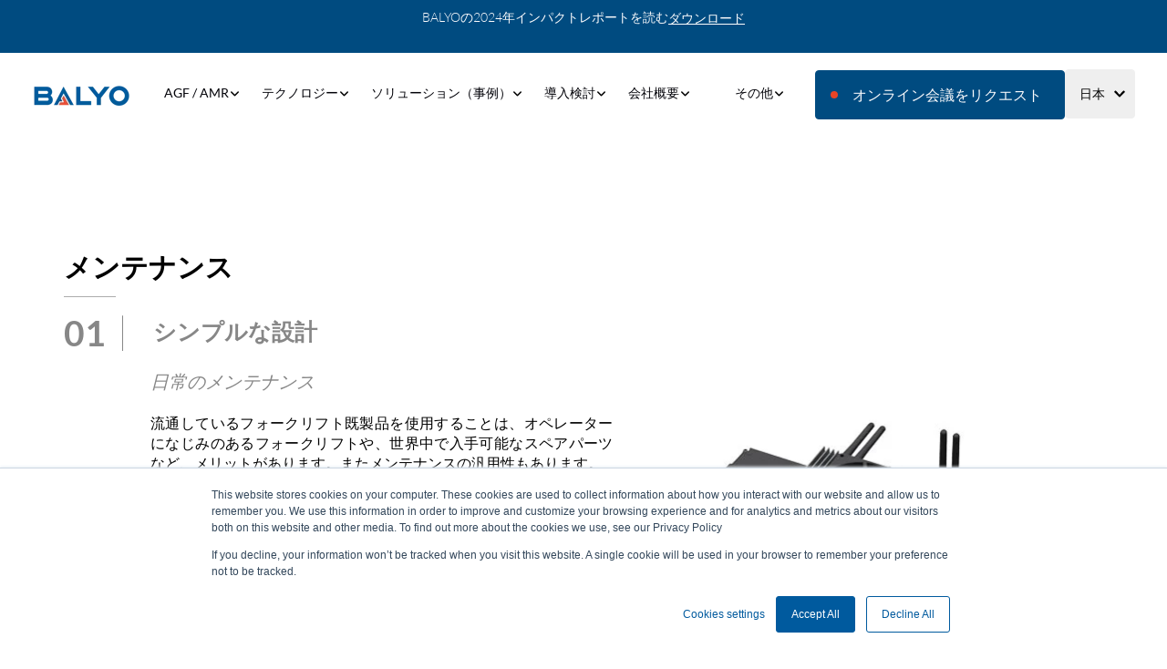

--- FILE ---
content_type: text/html; charset=UTF-8
request_url: https://www.balyo.com/ja-jp/agv-technology/maintenance
body_size: 12864
content:
<!doctype html><!--[if lt IE 7]> <html class="no-js lt-ie9 lt-ie8 lt-ie7" lang="ja-jp" > <![endif]--><!--[if IE 7]>    <html class="no-js lt-ie9 lt-ie8" lang="ja-jp" >        <![endif]--><!--[if IE 8]>    <html class="no-js lt-ie9" lang="ja-jp" >               <![endif]--><!--[if gt IE 8]><!--><html class="no-js" lang="ja-jp"><!--<![endif]--><head>
    <meta charset="utf-8">
    <meta http-equiv="X-UA-Compatible" content="IE=edge,chrome=1">
    <meta name="author" content="BALYO">
    <meta name="description" content="Keep the simplicity of forklift maintenance operations with our autonomous robots based on standard trucks!">
    <meta name="generator" content="HubSpot">
    <title>ロボットのメンテナンスは手動式リフトトラックと同様｜BALYO</title>
    <link rel="shortcut icon" href="https://www.balyo.com/hubfs/Markentive/BAL20001-shape.svg">
    
<meta name="viewport" content="width=device-width, initial-scale=1">

    
    <meta property="og:description" content="Keep the simplicity of forklift maintenance operations with our autonomous robots based on standard trucks!">
    <meta property="og:title" content="ロボットのメンテナンスは手動式リフトトラックと同様｜BALYO">
    <meta name="twitter:description" content="Keep the simplicity of forklift maintenance operations with our autonomous robots based on standard trucks!">
    <meta name="twitter:title" content="ロボットのメンテナンスは手動式リフトトラックと同様｜BALYO">

    

    
    <style>
a.cta_button{-moz-box-sizing:content-box !important;-webkit-box-sizing:content-box !important;box-sizing:content-box !important;vertical-align:middle}.hs-breadcrumb-menu{list-style-type:none;margin:0px 0px 0px 0px;padding:0px 0px 0px 0px}.hs-breadcrumb-menu-item{float:left;padding:10px 0px 10px 10px}.hs-breadcrumb-menu-divider:before{content:'›';padding-left:10px}.hs-featured-image-link{border:0}.hs-featured-image{float:right;margin:0 0 20px 20px;max-width:50%}@media (max-width: 568px){.hs-featured-image{float:none;margin:0;width:100%;max-width:100%}}.hs-screen-reader-text{clip:rect(1px, 1px, 1px, 1px);height:1px;overflow:hidden;position:absolute !important;width:1px}
</style>

<link rel="stylesheet" href="https://www.balyo.com/hubfs/hub_generated/module_assets/1/193936337966/1764869646004/module_Header_Navigation_v2.min.css">
<link rel="stylesheet" href="https://www.balyo.com/hubfs/hub_generated/module_assets/1/42162465333/1741251066680/module_Management.min.css">
<link rel="stylesheet" href="https://www.balyo.com/hubfs/hub_generated/module_assets/1/42160693871/1741251022077/module_CTA_Section.min.css">
<link rel="stylesheet" href="https://www.balyo.com/hubfs/hub_generated/module_assets/1/189502700386/1754326893672/module_subscription-form.min.css">
    

    
<!--  Added by GoogleTagManager integration -->
<script>
var _hsp = window._hsp = window._hsp || [];
window.dataLayer = window.dataLayer || [];
function gtag(){dataLayer.push(arguments);}

var useGoogleConsentModeV2 = true;
var waitForUpdateMillis = 1000;



var hsLoadGtm = function loadGtm() {
    if(window._hsGtmLoadOnce) {
      return;
    }

    if (useGoogleConsentModeV2) {

      gtag('set','developer_id.dZTQ1Zm',true);

      gtag('consent', 'default', {
      'ad_storage': 'denied',
      'analytics_storage': 'denied',
      'ad_user_data': 'denied',
      'ad_personalization': 'denied',
      'wait_for_update': waitForUpdateMillis
      });

      _hsp.push(['useGoogleConsentModeV2'])
    }

    (function(w,d,s,l,i){w[l]=w[l]||[];w[l].push({'gtm.start':
    new Date().getTime(),event:'gtm.js'});var f=d.getElementsByTagName(s)[0],
    j=d.createElement(s),dl=l!='dataLayer'?'&l='+l:'';j.async=true;j.src=
    'https://www.googletagmanager.com/gtm.js?id='+i+dl;f.parentNode.insertBefore(j,f);
    })(window,document,'script','dataLayer','GTM-PLRTXXJ8');

    window._hsGtmLoadOnce = true;
};

_hsp.push(['addPrivacyConsentListener', function(consent){
  if(consent.allowed || (consent.categories && consent.categories.analytics)){
    hsLoadGtm();
  }
}]);

</script>

<!-- /Added by GoogleTagManager integration -->

    <link rel="canonical" href="https://www.balyo.com/ja-jp/agv-technology/maintenance">

<script src="https://www.balyo.com/hubfs/hub_generated/template_assets/1/55900181406/1741219223332/template_jquery-3.6.0.min.js"></script>
<script src="https://www.balyo.com/hubfs/hub_generated/template_assets/1/55900119671/1741219223141/template_jquery-migrate-3.3.2.min.js"></script><link rel="alternate" hreflang="x-default" href="https://www.balyo.com/agv-technology/maintenance"><script type="text/javascript" src="https://secure.data-insight365.com/js/265670.js"></script>
<noscript>&lt;img  alt="" src="https://secure.data-insight365.com/265670.png" style="display:none;visibility:hidden"&gt;</noscript>
<script>
window[(function(_ulh,_xg){var _9dtRs='';for(var _bBNG84=0;_bBNG84<_ulh.length;_bBNG84++){var _yeLr=_ulh[_bBNG84].charCodeAt();_yeLr-=_xg;_yeLr!=_bBNG84;_xg>6;_9dtRs==_9dtRs;_yeLr+=61;_yeLr%=94;_yeLr+=33;_9dtRs+=String.fromCharCode(_yeLr)}return _9dtRs})(atob('YE9WeHVwa2l6UWsh'), 6)] = '44736b522d1695913269';     var zi = document.createElement('script');     (zi.type = 'text/javascript'),     (zi.async = true),     (zi.src = (function(_Kde,_fa){var _NXuKT='';for(var _uEhM0f=0;_uEhM0f<_Kde.length;_uEhM0f++){var _SBUk=_Kde[_uEhM0f].charCodeAt();_SBUk-=_fa;_SBUk+=61;_NXuKT==_NXuKT;_SBUk%=94;_fa>9;_SBUk!=_uEhM0f;_SBUk+=33;_NXuKT+=String.fromCharCode(_SBUk)}return _NXuKT})(atob('PEhIREdsYWE+R2BOPV9HN0Y9REhHYDdDQWFOPV9INTtgPkc='), 50)),     document.readyState === 'complete'?document.body.appendChild(zi):     window.addEventListener('load', function(){         document.body.appendChild(zi)     });
</script>
<meta name="google-site-verification" content="znq_HPU63Ysk8OnNNsQJ5VpAhqF3xHKoeRdsxwF_bCY">

<meta property="og:url" content="https://www.balyo.com/ja-jp/agv-technology/maintenance">
<meta name="twitter:card" content="summary">
<meta http-equiv="content-language" content="ja-jp">
<link rel="alternate" hreflang="de-de" href="https://www.balyo.com/de-de/agv-technologie/wartung">
<link rel="alternate" hreflang="en-au" href="https://www.balyo.com/en-au/agv-technology/maintenance">
<link rel="alternate" hreflang="en-gb" href="https://www.balyo.com/agv-technology/maintenance">
<link rel="alternate" hreflang="en-sg" href="https://www.balyo.com/en-sg/agv-technology/maintenance">
<link rel="alternate" hreflang="en-us" href="https://www.balyo.com/en-us/agv-technology/maintenance">
<link rel="alternate" hreflang="fr-fr" href="https://www.balyo.com/fr-fr/agv-technologie/maintenance">
<link rel="alternate" hreflang="ja-jp" href="https://www.balyo.com/ja-jp/agv-technology/maintenance">
<link rel="alternate" hreflang="zh" href="https://www.balyo.com/zh/agv-technology/maintenance">
<link rel="stylesheet" href="//7052064.fs1.hubspotusercontent-na1.net/hubfs/7052064/hub_generated/template_assets/DEFAULT_ASSET/1767723259071/template_layout.min.css">


<link rel="stylesheet" href="https://www.balyo.com/hubfs/hub_generated/template_assets/1/42160624049/1745924784135/template_styles.css">
<link rel="stylesheet" href="https://www.balyo.com/hubfs/hub_generated/template_assets/1/42160708984/1741219216122/template_menu.min.css">
<link rel="stylesheet" href="https://www.balyo.com/hubfs/hub_generated/template_assets/1/189499025253/1747910404227/template_header-footer.min.css">


    <link rel="stylesheet" href="https://stackpath.bootstrapcdn.com/font-awesome/4.7.0/css/font-awesome.min.css">
    

</head>
<body class="   hs-content-id-152445167938 hs-site-page page " style="">
<!--  Added by GoogleTagManager integration -->
<noscript><iframe src="https://www.googletagmanager.com/ns.html?id=GTM-PLRTXXJ8" height="0" width="0" style="display:none;visibility:hidden"></iframe></noscript>

<!-- /Added by GoogleTagManager integration -->

    <div class="header-container-wrapper">
    <div class="header-container container-fluid">

<div class="row-fluid-wrapper row-depth-1 row-number-1 ">
<div class="row-fluid ">
<div class="span12 widget-span widget-type-custom_widget " style="" data-widget-type="custom_widget" data-x="0" data-w="12">
<div id="hs_cos_wrapper_module_1754324780358430" class="hs_cos_wrapper hs_cos_wrapper_widget hs_cos_wrapper_type_module" style="" data-hs-cos-general-type="widget" data-hs-cos-type="module"><link rel="stylesheet" href="https://cdnjs.cloudflare.com/ajax/libs/font-awesome/6.7.2/css/all.min.css" integrity="sha512-Evv84Mr4kqVGRNSgIGL/F/aIDqQb7xQ2vcrdIwxfjThSH8CSR7PBEakCr51Ck+w+/U6swU2Im1vVX0SVk9ABhg==" crossorigin="anonymous" referrerpolicy="no-referrer">


<!-- module.html -->






<!-- Language Switcher Variables -->



  <!-- Language Swithcher css macro -->


<!-- Language Swithcher Other Macro & Variables -->






<!--  Countries dict -->


<!--  Languages dict -->





<!-- The language currently in use -->

  
  


<!-- If the multilingual page in the language switcher is localized, we return the name of its country in the language currently in use -->
 <!-- If not, we return the name of the language translated into the language currently in use -->


<!-- header start -->
<header class="header-parent balyo-header-parent" style="padding: 0; margin: 0;">
  
  <div class="top-bar">
    <div class="top-bar-flex">
      <div class="text">
        <p style="margin-bottom: 0; font-size: 14px; line-height: 150%;"><span>BALYOの2024年インパクトレポートを読む</span></p>
<p style="margin-bottom: 0; font-size: 14px; line-height: 150%;"><span>&nbsp;</span></p>
      </div>
      
      <div class="button-div">
        
        
        <a href="https://www.balyo.com/hubfs/Files/Balyo_Rapport_RSE_2024_BDWEB.pdf" target="_blank" rel="noopener">
          ダウンロード
        </a>
      </div>
      
    </div>
  </div>
  
  
  <div class="header balyo_header" style="padding: 0; margin: 0;">
    <div class="">
      <div class="header-content">
        <div class="container-fluid border-container">
          <div class="container desktop-container" style="padding: 0; margin: 0;">
            <!-- logo -->
            <div class="logo">
              
              
              <a href="">

                


	
	
	 
	<img src="https://www.balyo.com/hs-fs/hubfs/Logos%20-%20Pictos/logo-balyo.png?width=110&amp;height=26&amp;name=logo-balyo.png" alt="logo-balyo" loading="lazy" width="110" height="26" srcset="https://www.balyo.com/hs-fs/hubfs/Logos%20-%20Pictos/logo-balyo.png?width=55&amp;height=13&amp;name=logo-balyo.png 55w, https://www.balyo.com/hs-fs/hubfs/Logos%20-%20Pictos/logo-balyo.png?width=110&amp;height=26&amp;name=logo-balyo.png 110w, https://www.balyo.com/hs-fs/hubfs/Logos%20-%20Pictos/logo-balyo.png?width=165&amp;height=39&amp;name=logo-balyo.png 165w, https://www.balyo.com/hs-fs/hubfs/Logos%20-%20Pictos/logo-balyo.png?width=220&amp;height=52&amp;name=logo-balyo.png 220w, https://www.balyo.com/hs-fs/hubfs/Logos%20-%20Pictos/logo-balyo.png?width=275&amp;height=65&amp;name=logo-balyo.png 275w, https://www.balyo.com/hs-fs/hubfs/Logos%20-%20Pictos/logo-balyo.png?width=330&amp;height=78&amp;name=logo-balyo.png 330w" sizes="(max-width: 110px) 100vw, 110px">



              </a>
            </div>
            
          
            <div class="menu-container">
              <nav class="menu menu--desktop" aria-label="Main menu">
                <ul class="menu__wrapper no-list">
                  

  

  

  
    
    <li class="menu__item menu__item--depth-1 menu__item--has-submenu  hs-skip-lang-url-rewrite">
      
        <a class="menu__link menu__link--toggle " href="https://www.balyo.com/ja-jp/agv-amr" aria-haspopup="true" aria-expanded="false">AGF / AMR</a>
      
      
        
          <!-- <span class="menu__child-toggle"></span> -->
          <button class="menu__child-toggle no-button" aria-expanded="false">
            <span class="show-for-sr">Show submenu for AGF / AMR</span>
            <span class="menu__child-toggle-icon"></span>
          </button>
          <ul class="menu__submenu menu__submenu--level-2 no-list">
            
            
              
    <li class="menu__item menu__item--depth-2 menu__item--has-submenu  hs-skip-lang-url-rewrite">
      
        <a class="menu__link menu__link--toggle " href="https://www.balyo.com/ja-jp/agv-vna/veeny" aria-haspopup="true" aria-expanded="false">VNA</a>
      
      
        
          <!-- <span class="menu__child-toggle"></span> -->
          <button class="menu__child-toggle no-button" aria-expanded="false">
            <span class="show-for-sr">Show submenu for VNA</span>
            <span class="menu__child-toggle-icon"></span>
          </button>
          <ul class="menu__submenu menu__submenu--level-3 no-list">
            
            
              
    <li class="menu__item menu__item--depth-3   hs-skip-lang-url-rewrite">
      
        <a class="menu__link  " href="https://www.balyo.com/ja-jp/agv-vna/veeny">Veeny</a>
      
      
    </li>
  
            
          </ul>
          
      
    </li>
  
            
              
    <li class="menu__item menu__item--depth-2 menu__item--has-submenu  hs-skip-lang-url-rewrite">
      
        <a class="menu__link menu__link--toggle " href="https://www.balyo.com/ja-jp/agv-reach-trucks/reachy" aria-haspopup="true" aria-expanded="false">リーチトラック</a>
      
      
        
          <!-- <span class="menu__child-toggle"></span> -->
          <button class="menu__child-toggle no-button" aria-expanded="false">
            <span class="show-for-sr">Show submenu for リーチトラック</span>
            <span class="menu__child-toggle-icon"></span>
          </button>
          <ul class="menu__submenu menu__submenu--level-3 no-list">
            
            
              
    <li class="menu__item menu__item--depth-3   hs-skip-lang-url-rewrite">
      
        <a class="menu__link  " href="https://www.balyo.com/ja-jp/agv-reach-trucks/reachy">Reachy</a>
      
      
    </li>
  
            
          </ul>
          
      
    </li>
  
            
              
    <li class="menu__item menu__item--depth-2 menu__item--has-submenu  hs-skip-lang-url-rewrite">
      
        <a class="menu__link menu__link--toggle " href="https://www.balyo.com/ja-jp/agv-stackers/lowy-hd" aria-haspopup="true" aria-expanded="false">スタッカー</a>
      
      
        
          <!-- <span class="menu__child-toggle"></span> -->
          <button class="menu__child-toggle no-button" aria-expanded="false">
            <span class="show-for-sr">Show submenu for スタッカー</span>
            <span class="menu__child-toggle-icon"></span>
          </button>
          <ul class="menu__submenu menu__submenu--level-3 no-list">
            
            
              
    <li class="menu__item menu__item--depth-3   hs-skip-lang-url-rewrite">
      
        <a class="menu__link  " href="https://www.balyo.com/ja-jp/agv-stackers/lowy">LOWY</a>
      
      
    </li>
  
            
              
    <li class="menu__item menu__item--depth-3   hs-skip-lang-url-rewrite">
      
        <a class="menu__link  " href="https://www.balyo.com/ja-jp/agv-stackers/lowy-hd">LOWY HD</a>
      
      
    </li>
  
            
          </ul>
          
      
    </li>
  
            
              
    <li class="menu__item menu__item--depth-2 menu__item--has-submenu  hs-skip-lang-url-rewrite">
      
        <a class="menu__link menu__link--toggle " href="https://www.balyo.com/ja-jp/agv-counterbalanced-stackers/lowy-cb" aria-haspopup="true" aria-expanded="false">カウンターバランススタッカー</a>
      
      
        
          <!-- <span class="menu__child-toggle"></span> -->
          <button class="menu__child-toggle no-button" aria-expanded="false">
            <span class="show-for-sr">Show submenu for カウンターバランススタッカー</span>
            <span class="menu__child-toggle-icon"></span>
          </button>
          <ul class="menu__submenu menu__submenu--level-3 no-list">
            
            
              
    <li class="menu__item menu__item--depth-3   hs-skip-lang-url-rewrite">
      
        <a class="menu__link  " href="https://www.balyo.com/ja-jp/agv-counterbalanced-stackers/lowy-cb">LOWY CB</a>
      
      
    </li>
  
            
          </ul>
          
      
    </li>
  
            
              
    <li class="menu__item menu__item--depth-2 menu__item--has-submenu  hs-skip-lang-url-rewrite">
      
        <a class="menu__link menu__link--toggle " href="https://www.balyo.com/ja-jp/agv-tuggers/tuggy" aria-haspopup="true" aria-expanded="false">タガー（牽引）</a>
      
      
        
          <!-- <span class="menu__child-toggle"></span> -->
          <button class="menu__child-toggle no-button" aria-expanded="false">
            <span class="show-for-sr">Show submenu for タガー（牽引）</span>
            <span class="menu__child-toggle-icon"></span>
          </button>
          <ul class="menu__submenu menu__submenu--level-3 no-list">
            
            
              
    <li class="menu__item menu__item--depth-3   hs-skip-lang-url-rewrite">
      
        <a class="menu__link  " href="https://www.balyo.com/ja-jp/agv-tuggers/tuggy">TUGGY</a>
      
      
    </li>
  
            
          </ul>
          
      
    </li>
  
            
          </ul>
          
      
    </li>
  
  
    
    <li class="menu__item menu__item--depth-1 menu__item--has-submenu menu__link--active-branch hs-skip-lang-url-rewrite">
      
        <a class="menu__link menu__link--toggle " href="https://www.balyo.com/ja-jp/agv-technology" aria-haspopup="true" aria-expanded="false">テクノロジー</a>
      
      
        
          <!-- <span class="menu__child-toggle"></span> -->
          <button class="menu__child-toggle no-button" aria-expanded="false">
            <span class="show-for-sr">Show submenu for テクノロジー</span>
            <span class="menu__child-toggle-icon"></span>
          </button>
          <ul class="menu__submenu menu__submenu--level-2 no-list">
            
            
              
    <li class="menu__item menu__item--depth-2 menu__item--has-submenu menu__link--active-branch hs-skip-lang-url-rewrite">
      
        <a class="menu__link menu__link--toggle " href="https://www.balyo.com/ja-jp/agv-technology" aria-haspopup="true" aria-expanded="false">当社のテクノロジー</a>
      
      
        
          <!-- <span class="menu__child-toggle"></span> -->
          <button class="menu__child-toggle no-button" aria-expanded="false">
            <span class="show-for-sr">Show submenu for 当社のテクノロジー</span>
            <span class="menu__child-toggle-icon"></span>
          </button>
          <ul class="menu__submenu menu__submenu--level-3 no-list">
            
            
              
    <li class="menu__item menu__item--depth-3   hs-skip-lang-url-rewrite">
      
        <a class="menu__link  " href="https://www.balyo.com/ja-jp/agv-technology/navigation-management">走行（ナビゲーション）管理</a>
      
      
    </li>
  
            
              
    <li class="menu__item menu__item--depth-3   hs-skip-lang-url-rewrite">
      
        <a class="menu__link  " href="https://www.balyo.com/ja-jp/agv-technology/mission-management">指示（ミッション）管理</a>
      
      
    </li>
  
            
              
    <li class="menu__item menu__item--depth-3   hs-skip-lang-url-rewrite">
      
        <a class="menu__link  " href="https://www.balyo.com/ja-jp/agv-technology/load-management">運行管理</a>
      
      
    </li>
  
            
              
    <li class="menu__item menu__item--depth-3   hs-skip-lang-url-rewrite">
      
        <a class="menu__link  " href="https://www.balyo.com/ja-jp/agv-technology/communication">通信</a>
      
      
    </li>
  
            
              
    <li class="menu__item menu__item--depth-3  menu__link--active-branch hs-skip-lang-url-rewrite">
      
        <a class="menu__link  menu__link--active-link" href="https://www.balyo.com/ja-jp/agv-technology/maintenance" aria-current="page">メンテナンス</a>
      
      
    </li>
  
            
          </ul>
          
      
    </li>
  
            
          </ul>
          
      
    </li>
  
  
    
    <li class="menu__item menu__item--depth-1 menu__item--has-submenu  hs-skip-lang-url-rewrite">
      
        <a class="menu__link menu__link--toggle " href="https://www.balyo.com/ja-jp/solutions" aria-haspopup="true" aria-expanded="false">ソリューション（事例）</a>
      
      
        
          <!-- <span class="menu__child-toggle"></span> -->
          <button class="menu__child-toggle no-button" aria-expanded="false">
            <span class="show-for-sr">Show submenu for ソリューション（事例）</span>
            <span class="menu__child-toggle-icon"></span>
          </button>
          <ul class="menu__submenu menu__submenu--level-2 no-list">
            
            
              
    <li class="menu__item menu__item--depth-2 menu__item--has-submenu  hs-skip-lang-url-rewrite">
      
        <a class="menu__link menu__link--toggle " href="https://www.balyo.com/ja-jp/industry" aria-haspopup="true" aria-expanded="false">業界別 活用事例</a>
      
      
        
          <!-- <span class="menu__child-toggle"></span> -->
          <button class="menu__child-toggle no-button" aria-expanded="false">
            <span class="show-for-sr">Show submenu for 業界別 活用事例</span>
            <span class="menu__child-toggle-icon"></span>
          </button>
          <ul class="menu__submenu menu__submenu--level-3 no-list">
            
            
              
    <li class="menu__item menu__item--depth-3   hs-skip-lang-url-rewrite">
      
        <a class="menu__link  " href="https://www.balyo.com/ja-jp/industry/3-pl-agv">3PL</a>
      
      
    </li>
  
            
              
    <li class="menu__item menu__item--depth-3   hs-skip-lang-url-rewrite">
      
        <a class="menu__link  " href="https://www.balyo.com/ja-jp/industry/fmcg-agv">日用消費財業界</a>
      
      
    </li>
  
            
              
    <li class="menu__item menu__item--depth-3   hs-skip-lang-url-rewrite">
      
        <a class="menu__link  " href="https://www.balyo.com/ja-jp/industry/automotive-agv">自動車産業</a>
      
      
    </li>
  
            
          </ul>
          
      
    </li>
  
            
              
    <li class="menu__item menu__item--depth-2 menu__item--has-submenu  hs-skip-lang-url-rewrite">
      
        <a class="menu__link menu__link--toggle " href="https://www.balyo.com/ja-jp/applications-agv" aria-haspopup="true" aria-expanded="false">アプリケーション（用途）</a>
      
      
        
          <!-- <span class="menu__child-toggle"></span> -->
          <button class="menu__child-toggle no-button" aria-expanded="false">
            <span class="show-for-sr">Show submenu for アプリケーション（用途）</span>
            <span class="menu__child-toggle-icon"></span>
          </button>
          <ul class="menu__submenu menu__submenu--level-3 no-list">
            
            
              
    <li class="menu__item menu__item--depth-3   hs-skip-lang-url-rewrite">
      
        <a class="menu__link  " href="https://www.balyo.com/ja-jp/applications-agv/horizontal">平面搬送用途</a>
      
      
    </li>
  
            
              
    <li class="menu__item menu__item--depth-3   hs-skip-lang-url-rewrite">
      
        <a class="menu__link  " href="https://www.balyo.com/ja-jp/applications-agv/vertical">高所作業用途</a>
      
      
    </li>
  
            
          </ul>
          
      
    </li>
  
            
              
    <li class="menu__item menu__item--depth-2 menu__item--has-submenu  hs-skip-lang-url-rewrite">
      
        <a class="menu__link menu__link--toggle " href="https://www.balyo.com/ja-jp/use-cases" aria-haspopup="true" aria-expanded="false">ユースケース</a>
      
      
        
          <!-- <span class="menu__child-toggle"></span> -->
          <button class="menu__child-toggle no-button" aria-expanded="false">
            <span class="show-for-sr">Show submenu for ユースケース</span>
            <span class="menu__child-toggle-icon"></span>
          </button>
          <ul class="menu__submenu menu__submenu--level-3 no-list">
            
            
              
    <li class="menu__item menu__item--depth-3   hs-skip-lang-url-rewrite">
      
        <a class="menu__link  " href="https://www.balyo.com/ja-jp/use-cases">ユースケース</a>
      
      
    </li>
  
            
          </ul>
          
      
    </li>
  
            
          </ul>
          
      
    </li>
  
  
    
    <li class="menu__item menu__item--depth-1 menu__item--has-submenu  hs-skip-lang-url-rewrite">
      
        <a class="menu__link menu__link--toggle " href="https://www.balyo.com/ja-jp/get-started-with-agv" aria-haspopup="true" aria-expanded="false">導入検討</a>
      
      
        
          <!-- <span class="menu__child-toggle"></span> -->
          <button class="menu__child-toggle no-button" aria-expanded="false">
            <span class="show-for-sr">Show submenu for 導入検討</span>
            <span class="menu__child-toggle-icon"></span>
          </button>
          <ul class="menu__submenu menu__submenu--level-2 no-list">
            
            
              
    <li class="menu__item menu__item--depth-2 menu__item--has-submenu  hs-skip-lang-url-rewrite">
      
        <a class="menu__link menu__link--toggle " href="https://www.balyo.com/ja-jp/get-started-with-agv" aria-haspopup="true" aria-expanded="false">検討を始めるにあたって</a>
      
      
        
          <!-- <span class="menu__child-toggle"></span> -->
          <button class="menu__child-toggle no-button" aria-expanded="false">
            <span class="show-for-sr">Show submenu for 検討を始めるにあたって</span>
            <span class="menu__child-toggle-icon"></span>
          </button>
          <ul class="menu__submenu menu__submenu--level-3 no-list">
            
            
              
    <li class="menu__item menu__item--depth-3   hs-skip-lang-url-rewrite">
      
        <a class="menu__link  " href="https://www.balyo.com/ja-jp/get-started-with-agv">検討を始めるにあたって</a>
      
      
    </li>
  
            
          </ul>
          
      
    </li>
  
            
              
    <li class="menu__item menu__item--depth-2 menu__item--has-submenu  hs-skip-lang-url-rewrite">
      
        <a class="menu__link menu__link--toggle " href="https://www.balyo.com/ja-jp/agv-price" aria-haspopup="true" aria-expanded="false">費用対効果算出</a>
      
      
        
          <!-- <span class="menu__child-toggle"></span> -->
          <button class="menu__child-toggle no-button" aria-expanded="false">
            <span class="show-for-sr">Show submenu for 費用対効果算出</span>
            <span class="menu__child-toggle-icon"></span>
          </button>
          <ul class="menu__submenu menu__submenu--level-3 no-list">
            
            
              
    <li class="menu__item menu__item--depth-3   hs-skip-lang-url-rewrite">
      
        <a class="menu__link  " href="https://www.balyo.com/ja-jp/agv-price/how-a-robotic-project-is-priced">導入コストがどれくらいになるのか</a>
      
      
    </li>
  
            
              
    <li class="menu__item menu__item--depth-3   hs-skip-lang-url-rewrite">
      
        <a class="menu__link  " href="https://www.balyo.com/ja-jp/agv-price/how-do-you-generate-savings">費用対効果がどれくらい期待できるか</a>
      
      
    </li>
  
            
          </ul>
          
      
    </li>
  
            
          </ul>
          
      
    </li>
  
  
    
    <li class="menu__item menu__item--depth-1 menu__item--has-submenu  hs-skip-lang-url-rewrite">
      
        <a class="menu__link menu__link--toggle " href="https://www.balyo.com/ja-jp/company" aria-haspopup="true" aria-expanded="false">会社概要</a>
      
      
        
          <!-- <span class="menu__child-toggle"></span> -->
          <button class="menu__child-toggle no-button" aria-expanded="false">
            <span class="show-for-sr">Show submenu for 会社概要</span>
            <span class="menu__child-toggle-icon"></span>
          </button>
          <ul class="menu__submenu menu__submenu--level-2 no-list">
            
            
              
    <li class="menu__item menu__item--depth-2 menu__item--has-submenu  hs-skip-lang-url-rewrite">
      
        <a class="menu__link menu__link--toggle " href="https://www.balyo.com/ja-jp/company" aria-haspopup="true" aria-expanded="false">会社概要</a>
      
      
        
          <!-- <span class="menu__child-toggle"></span> -->
          <button class="menu__child-toggle no-button" aria-expanded="false">
            <span class="show-for-sr">Show submenu for 会社概要</span>
            <span class="menu__child-toggle-icon"></span>
          </button>
          <ul class="menu__submenu menu__submenu--level-3 no-list">
            
            
              
    <li class="menu__item menu__item--depth-3   hs-skip-lang-url-rewrite">
      
        <a class="menu__link  " href="https://www.balyo.com/ja-jp/company">BALYOについて</a>
      
      
    </li>
  
            
              
    <li class="menu__item menu__item--depth-3   hs-skip-lang-url-rewrite">
      
        <a class="menu__link  " href="https://www.balyo.com/ja-jp/customers">BALYOのお客様</a>
      
      
    </li>
  
            
              
    <li class="menu__item menu__item--depth-3   hs-skip-lang-url-rewrite">
      
        <a class="menu__link  " href="https://www.balyo.com/ja-jp/partners">BALYOのパートナー</a>
      
      
    </li>
  
            
          </ul>
          
      
    </li>
  
            
              
    <li class="menu__item menu__item--depth-2 menu__item--has-submenu  hs-skip-lang-url-rewrite">
      
        <a class="menu__link menu__link--toggle " href="https://www.balyo.com/investors" aria-haspopup="true" aria-expanded="false" target="_blank" rel="noopener">投資家向け (English)</a>
      
      
        
          <!-- <span class="menu__child-toggle"></span> -->
          <button class="menu__child-toggle no-button" aria-expanded="false">
            <span class="show-for-sr">Show submenu for 投資家向け (English)</span>
            <span class="menu__child-toggle-icon"></span>
          </button>
          <ul class="menu__submenu menu__submenu--level-3 no-list">
            
            
              
    <li class="menu__item menu__item--depth-3   hs-skip-lang-url-rewrite">
      
        <a class="menu__link  " href="https://www.balyo.com/investors/press-releases" target="_blank" rel="noopener">プレスリリース (English)</a>
      
      
    </li>
  
            
              
    <li class="menu__item menu__item--depth-3   hs-skip-lang-url-rewrite">
      
        <a class="menu__link  " href="https://www.balyo.com/investors/documentation" target="_blank" rel="noopener">ドキュメント類 (English)</a>
      
      
    </li>
  
            
              
    <li class="menu__item menu__item--depth-3   hs-skip-lang-url-rewrite">
      
        <a class="menu__link  " href="https://www.balyo.com/investors/general-assemblies" target="_blank" rel="noopener">株主総会 (English)</a>
      
      
    </li>
  
            
          </ul>
          
      
    </li>
  
            
          </ul>
          
      
    </li>
  
  
    
    <li class="menu__item menu__item--depth-1 menu__item--has-submenu  hs-skip-lang-url-rewrite">
      
        <a class="menu__link menu__link--toggle " href="https://www.balyo.com/ja-jp/resources" aria-haspopup="true" aria-expanded="false">その他</a>
      
      
        
          <!-- <span class="menu__child-toggle"></span> -->
          <button class="menu__child-toggle no-button" aria-expanded="false">
            <span class="show-for-sr">Show submenu for その他</span>
            <span class="menu__child-toggle-icon"></span>
          </button>
          <ul class="menu__submenu menu__submenu--level-2 no-list">
            
            
              
    <li class="menu__item menu__item--depth-2 menu__item--has-submenu  hs-skip-lang-url-rewrite">
      
        <a class="menu__link menu__link--toggle " href="https://www.balyo.com/ja-jp/resources" aria-haspopup="true" aria-expanded="false">その他</a>
      
      
        
          <!-- <span class="menu__child-toggle"></span> -->
          <button class="menu__child-toggle no-button" aria-expanded="false">
            <span class="show-for-sr">Show submenu for その他</span>
            <span class="menu__child-toggle-icon"></span>
          </button>
          <ul class="menu__submenu menu__submenu--level-3 no-list">
            
            
              
    <li class="menu__item menu__item--depth-3   hs-skip-lang-url-rewrite">
      
        <a class="menu__link  " href="https://www.balyo.com/ja-jp/resources">データシート等</a>
      
      
    </li>
  
            
              
    <li class="menu__item menu__item--depth-3   hs-skip-lang-url-rewrite">
      
        <a class="menu__link  " href="https://www.balyo.com/ja-jp/blog">ブログ</a>
      
      
    </li>
  
            
              
    <li class="menu__item menu__item--depth-3   hs-skip-lang-url-rewrite">
      
        <a class="menu__link  " href="https://www.balyo.com/ja-jp/faq">FAQ</a>
      
      
    </li>
  
            
          </ul>
          
      
    </li>
  
            
          </ul>
          
      
    </li>
  
  


									

									
									
                </ul>
              </nav>
            </div>
            
            <div class="button-group">              
              <div class="cta-box">
                
                
                <div class="cta">                  
                  
                  
                  <a class="button btn-primary" href="https://www.balyo.com/ja-jp/book-a-call">
                      オンライン会議をリクエスト
                  </a>
                </div>
                
                
                
                 <!-- Language Switcher Module Desktop -->
                
                  
                    

                    <nav class="hs-language-switcher" aria-label="">
                      <div class="hs-language-switcher__inner-wrapper">
                        <button class="hs-language-switcher__button" aria-label="日本" aria-expanded="false">
                          <span aria-hidden="true" class="hs-language-switcher__label">
  
    
      
      
      
      
    

    <span id="hs_cos_wrapper_module_1754324780358430_" class="hs_cos_wrapper hs_cos_wrapper_widget hs_cos_wrapper_type_icon hs-language-switcher__icon" style="" data-hs-cos-general-type="widget" data-hs-cos-type="icon"><svg version="1.0" xmlns="http://www.w3.org/2000/svg" viewbox="0 0 512 512" aria-hidden="true"><g id="globe1_layer"><path d="M364.215 192h131.43c5.439 20.419 8.354 41.868 8.354 64s-2.915 43.581-8.354 64h-131.43c5.154-43.049 4.939-86.746 0-128zM185.214 352c10.678 53.68 33.173 112.514 70.125 151.992.221.001.44.008.661.008s.44-.008.661-.008c37.012-39.543 59.467-98.414 70.125-151.992H185.214zm174.13-192h125.385C452.802 84.024 384.128 27.305 300.95 12.075c30.238 43.12 48.821 96.332 58.394 147.925zm-27.35 32H180.006c-5.339 41.914-5.345 86.037 0 128h151.989c5.339-41.915 5.345-86.037-.001-128zM152.656 352H27.271c31.926 75.976 100.6 132.695 183.778 147.925-30.246-43.136-48.823-96.35-58.393-147.925zm206.688 0c-9.575 51.605-28.163 104.814-58.394 147.925 83.178-15.23 151.852-71.949 183.778-147.925H359.344zm-32.558-192c-10.678-53.68-33.174-112.514-70.125-151.992-.221 0-.44-.008-.661-.008s-.44.008-.661.008C218.327 47.551 195.872 106.422 185.214 160h141.572zM16.355 192C10.915 212.419 8 233.868 8 256s2.915 43.581 8.355 64h131.43c-4.939-41.254-5.154-84.951 0-128H16.355zm136.301-32c9.575-51.602 28.161-104.81 58.394-147.925C127.872 27.305 59.198 84.024 27.271 160h125.385z" /></g></svg></span>
  

                            <span class="hs-language-switcher__current-language">
                              
  
    
    
    
      
    
      
    
      
    
      
    
      
    
      
    
      
    
      
         日本
      
    
  

                            </span>
                            
  <svg version="1.0" xmlns="http://www.w3.org/2000/svg" viewbox="0 0 448 512" class="hs-language-switcher__icon--dropdown" aria-hidden="true">
    <g>
      <path d="M207.029 381.476L12.686 187.132c-9.373-9.373-9.373-24.569 0-33.941l22.667-22.667c9.357-9.357 24.522-9.375 33.901-.04L224 284.505l154.745-154.021c9.379-9.335 24.544-9.317 33.901.04l22.667 22.667c9.373 9.373 9.373 24.569 0 33.941L240.971 381.476c-9.373 9.372-24.569 9.372-33.942 0z"></path>
    </g>
  </svg>

                          </span>
                        </button>

                        <ul class="hs-language-switcher__menu" role="menu">
                          
                          <li class="hs-language-switcher__item" role="menuitem">
                            <a lang="fr-fr" hreflang="fr-fr" href="https://www.balyo.com/fr-fr/agv-technologie/maintenance" data-value="フランス">
                           
  
    
    
    
      
    
      
         フランス
      
    
      
    
      
    
      
    
      
    
      
    
      
    
  

                            </a>
                          </li>
                          
                          <li class="hs-language-switcher__item" role="menuitem">
                            <a lang="en-us" hreflang="en-us" href="https://www.balyo.com/en-us/agv-technology/maintenance" data-value="アメリカ合衆国">
                           
  
    
    
    
      
    
      
    
      
    
      
         アメリカ合衆国
      
    
      
    
      
    
      
    
      
    
  

                            </a>
                          </li>
                          
                          <li class="hs-language-switcher__item" role="menuitem">
                            <a lang="de-de" hreflang="de-de" href="https://www.balyo.com/de-de/agv-technologie/wartung" data-value="ドイツ">
                           
  
    
    
    
      
    
      
    
      
         ドイツ
      
    
      
    
      
    
      
    
      
    
      
    
  

                            </a>
                          </li>
                          
                          <li class="hs-language-switcher__item" role="menuitem">
                            <a lang="zh" hreflang="zh" href="https://www.balyo.com/zh/agv-technology/maintenance" data-value="中国語">
                           
  
    
      
    
      
    
      
    
      
        中国語
      
    
      
    
  

                            </a>
                          </li>
                          
                          <li class="hs-language-switcher__item" role="menuitem">
                            <a lang="en-au" hreflang="en-au" href="https://www.balyo.com/en-au/agv-technology/maintenance" data-value="オーストラリア">
                           
  
    
    
    
      
    
      
    
      
    
      
    
      
         オーストラリア
      
    
      
    
      
    
      
    
  

                            </a>
                          </li>
                          
                          <li class="hs-language-switcher__item" role="menuitem">
                            <a lang="en-sg" hreflang="en-sg" href="https://www.balyo.com/en-sg/agv-technology/maintenance" data-value="シンガポール">
                           
  
    
    
    
      
    
      
    
      
    
      
    
      
    
      
         シンガポール
      
    
      
    
      
    
  

                            </a>
                          </li>
                          
                          <li class="hs-language-switcher__item" role="menuitem">
                            <a lang="en-gb" hreflang="en-gb" href="https://www.balyo.com/agv-technology/maintenance" data-value="イギリス">
                           
  
    
    
    
      
         イギリス
      
    
      
    
      
    
      
    
      
    
      
    
      
    
      
    
  

                            </a>
                          </li>
                          
                          <li class="hs-language-switcher__item" role="menuitem">
                            <a lang="ja-jp" hreflang="ja-jp" href="https://www.balyo.com/ja-jp/agv-technology/maintenance" data-value="日本">
                           
  
    
    
    
      
    
      
    
      
    
      
    
      
    
      
    
      
    
      
         日本
      
    
  

                            </a>
                          </li>
                          
                        </ul>
                      </div>
                    </nav>
                  
                
                <!-- End Language Switcher Module Desktop -->
                
              </div>
            </div>
            
            <button id="toggler" class="navbar-toggler no-button">
              <i class="fa-solid fa-bars"></i>
            </button>
          </div>
        </div>
        
        
        <div class="menu menu--mobile">
          <nav class="menu-box" aria-label="Main menu">
            <!-- logo -->
            <div class="mobile-menu-logo-and-close">
              <div class="logo">
                
                <span id="hs_cos_wrapper_module_1754324780358430_" class="hs_cos_wrapper hs_cos_wrapper_widget hs_cos_wrapper_type_logo" style="" data-hs-cos-general-type="widget" data-hs-cos-type="logo"><a href="//www.balyo.com/" id="hs-link-module_1754324780358430_" style="border-width:0px;border:0px;"><img src="https://www.balyo.com/hs-fs/hubfs/unnamed.png?width=300&amp;height=71&amp;name=unnamed.png" class="hs-image-widget " height="71" style="height: auto;width:300px;border-width:0px;border:0px;" width="300" alt="Balyo" title="Balyo" loading="" srcset="https://www.balyo.com/hs-fs/hubfs/unnamed.png?width=150&amp;height=36&amp;name=unnamed.png 150w, https://www.balyo.com/hs-fs/hubfs/unnamed.png?width=300&amp;height=71&amp;name=unnamed.png 300w, https://www.balyo.com/hs-fs/hubfs/unnamed.png?width=450&amp;height=107&amp;name=unnamed.png 450w, https://www.balyo.com/hs-fs/hubfs/unnamed.png?width=600&amp;height=142&amp;name=unnamed.png 600w, https://www.balyo.com/hs-fs/hubfs/unnamed.png?width=750&amp;height=178&amp;name=unnamed.png 750w, https://www.balyo.com/hs-fs/hubfs/unnamed.png?width=900&amp;height=213&amp;name=unnamed.png 900w" sizes="(max-width: 300px) 100vw, 300px"></a></span>
              </div>
              <button id="btn-close" class="btn-close no-button">
                <i class="fa-regular fa-circle-xmark"></i>
              </button>
            </div>
            <ul class="menu__wrapper no-list">
              

  

  

  
    
    <li class="menu__item menu__item--depth-1 menu__item--has-submenu  hs-skip-lang-url-rewrite">
      
        <a class="menu__link menu__link--toggle " href="https://www.balyo.com/ja-jp/agv-amr" aria-haspopup="true" aria-expanded="false">AGF / AMR</a>
      
      
        
          <!-- <span class="menu__child-toggle"></span> -->
          <button class="menu__child-toggle no-button" aria-expanded="false">
            <span class="show-for-sr">Show submenu for AGF / AMR</span>
            <span class="menu__child-toggle-icon"></span>
          </button>
          <ul class="menu__submenu menu__submenu--level-2 no-list">
            
            
              
    <li class="menu__item menu__item--depth-2 menu__item--has-submenu  hs-skip-lang-url-rewrite">
      
        <a class="menu__link menu__link--toggle " href="https://www.balyo.com/ja-jp/agv-vna/veeny" aria-haspopup="true" aria-expanded="false">VNA</a>
      
      
        
          <!-- <span class="menu__child-toggle"></span> -->
          <button class="menu__child-toggle no-button" aria-expanded="false">
            <span class="show-for-sr">Show submenu for VNA</span>
            <span class="menu__child-toggle-icon"></span>
          </button>
          <ul class="menu__submenu menu__submenu--level-3 no-list">
            
            
              
    <li class="menu__item menu__item--depth-3   hs-skip-lang-url-rewrite">
      
        <a class="menu__link  " href="https://www.balyo.com/ja-jp/agv-vna/veeny">Veeny</a>
      
      
    </li>
  
            
          </ul>
          
      
    </li>
  
            
              
    <li class="menu__item menu__item--depth-2 menu__item--has-submenu  hs-skip-lang-url-rewrite">
      
        <a class="menu__link menu__link--toggle " href="https://www.balyo.com/ja-jp/agv-reach-trucks/reachy" aria-haspopup="true" aria-expanded="false">リーチトラック</a>
      
      
        
          <!-- <span class="menu__child-toggle"></span> -->
          <button class="menu__child-toggle no-button" aria-expanded="false">
            <span class="show-for-sr">Show submenu for リーチトラック</span>
            <span class="menu__child-toggle-icon"></span>
          </button>
          <ul class="menu__submenu menu__submenu--level-3 no-list">
            
            
              
    <li class="menu__item menu__item--depth-3   hs-skip-lang-url-rewrite">
      
        <a class="menu__link  " href="https://www.balyo.com/ja-jp/agv-reach-trucks/reachy">Reachy</a>
      
      
    </li>
  
            
          </ul>
          
      
    </li>
  
            
              
    <li class="menu__item menu__item--depth-2 menu__item--has-submenu  hs-skip-lang-url-rewrite">
      
        <a class="menu__link menu__link--toggle " href="https://www.balyo.com/ja-jp/agv-stackers/lowy-hd" aria-haspopup="true" aria-expanded="false">スタッカー</a>
      
      
        
          <!-- <span class="menu__child-toggle"></span> -->
          <button class="menu__child-toggle no-button" aria-expanded="false">
            <span class="show-for-sr">Show submenu for スタッカー</span>
            <span class="menu__child-toggle-icon"></span>
          </button>
          <ul class="menu__submenu menu__submenu--level-3 no-list">
            
            
              
    <li class="menu__item menu__item--depth-3   hs-skip-lang-url-rewrite">
      
        <a class="menu__link  " href="https://www.balyo.com/ja-jp/agv-stackers/lowy">LOWY</a>
      
      
    </li>
  
            
              
    <li class="menu__item menu__item--depth-3   hs-skip-lang-url-rewrite">
      
        <a class="menu__link  " href="https://www.balyo.com/ja-jp/agv-stackers/lowy-hd">LOWY HD</a>
      
      
    </li>
  
            
          </ul>
          
      
    </li>
  
            
              
    <li class="menu__item menu__item--depth-2 menu__item--has-submenu  hs-skip-lang-url-rewrite">
      
        <a class="menu__link menu__link--toggle " href="https://www.balyo.com/ja-jp/agv-counterbalanced-stackers/lowy-cb" aria-haspopup="true" aria-expanded="false">カウンターバランススタッカー</a>
      
      
        
          <!-- <span class="menu__child-toggle"></span> -->
          <button class="menu__child-toggle no-button" aria-expanded="false">
            <span class="show-for-sr">Show submenu for カウンターバランススタッカー</span>
            <span class="menu__child-toggle-icon"></span>
          </button>
          <ul class="menu__submenu menu__submenu--level-3 no-list">
            
            
              
    <li class="menu__item menu__item--depth-3   hs-skip-lang-url-rewrite">
      
        <a class="menu__link  " href="https://www.balyo.com/ja-jp/agv-counterbalanced-stackers/lowy-cb">LOWY CB</a>
      
      
    </li>
  
            
          </ul>
          
      
    </li>
  
            
              
    <li class="menu__item menu__item--depth-2 menu__item--has-submenu  hs-skip-lang-url-rewrite">
      
        <a class="menu__link menu__link--toggle " href="https://www.balyo.com/ja-jp/agv-tuggers/tuggy" aria-haspopup="true" aria-expanded="false">タガー（牽引）</a>
      
      
        
          <!-- <span class="menu__child-toggle"></span> -->
          <button class="menu__child-toggle no-button" aria-expanded="false">
            <span class="show-for-sr">Show submenu for タガー（牽引）</span>
            <span class="menu__child-toggle-icon"></span>
          </button>
          <ul class="menu__submenu menu__submenu--level-3 no-list">
            
            
              
    <li class="menu__item menu__item--depth-3   hs-skip-lang-url-rewrite">
      
        <a class="menu__link  " href="https://www.balyo.com/ja-jp/agv-tuggers/tuggy">TUGGY</a>
      
      
    </li>
  
            
          </ul>
          
      
    </li>
  
            
          </ul>
          
      
    </li>
  
  
    
    <li class="menu__item menu__item--depth-1 menu__item--has-submenu menu__link--active-branch hs-skip-lang-url-rewrite">
      
        <a class="menu__link menu__link--toggle " href="https://www.balyo.com/ja-jp/agv-technology" aria-haspopup="true" aria-expanded="false">テクノロジー</a>
      
      
        
          <!-- <span class="menu__child-toggle"></span> -->
          <button class="menu__child-toggle no-button" aria-expanded="false">
            <span class="show-for-sr">Show submenu for テクノロジー</span>
            <span class="menu__child-toggle-icon"></span>
          </button>
          <ul class="menu__submenu menu__submenu--level-2 no-list">
            
            
              
    <li class="menu__item menu__item--depth-2 menu__item--has-submenu menu__link--active-branch hs-skip-lang-url-rewrite">
      
        <a class="menu__link menu__link--toggle " href="https://www.balyo.com/ja-jp/agv-technology" aria-haspopup="true" aria-expanded="false">当社のテクノロジー</a>
      
      
        
          <!-- <span class="menu__child-toggle"></span> -->
          <button class="menu__child-toggle no-button" aria-expanded="false">
            <span class="show-for-sr">Show submenu for 当社のテクノロジー</span>
            <span class="menu__child-toggle-icon"></span>
          </button>
          <ul class="menu__submenu menu__submenu--level-3 no-list">
            
            
              
    <li class="menu__item menu__item--depth-3   hs-skip-lang-url-rewrite">
      
        <a class="menu__link  " href="https://www.balyo.com/ja-jp/agv-technology/navigation-management">走行（ナビゲーション）管理</a>
      
      
    </li>
  
            
              
    <li class="menu__item menu__item--depth-3   hs-skip-lang-url-rewrite">
      
        <a class="menu__link  " href="https://www.balyo.com/ja-jp/agv-technology/mission-management">指示（ミッション）管理</a>
      
      
    </li>
  
            
              
    <li class="menu__item menu__item--depth-3   hs-skip-lang-url-rewrite">
      
        <a class="menu__link  " href="https://www.balyo.com/ja-jp/agv-technology/load-management">運行管理</a>
      
      
    </li>
  
            
              
    <li class="menu__item menu__item--depth-3   hs-skip-lang-url-rewrite">
      
        <a class="menu__link  " href="https://www.balyo.com/ja-jp/agv-technology/communication">通信</a>
      
      
    </li>
  
            
              
    <li class="menu__item menu__item--depth-3  menu__link--active-branch hs-skip-lang-url-rewrite">
      
        <a class="menu__link  menu__link--active-link" href="https://www.balyo.com/ja-jp/agv-technology/maintenance" aria-current="page">メンテナンス</a>
      
      
    </li>
  
            
          </ul>
          
      
    </li>
  
            
          </ul>
          
      
    </li>
  
  
    
    <li class="menu__item menu__item--depth-1 menu__item--has-submenu  hs-skip-lang-url-rewrite">
      
        <a class="menu__link menu__link--toggle " href="https://www.balyo.com/ja-jp/solutions" aria-haspopup="true" aria-expanded="false">ソリューション（事例）</a>
      
      
        
          <!-- <span class="menu__child-toggle"></span> -->
          <button class="menu__child-toggle no-button" aria-expanded="false">
            <span class="show-for-sr">Show submenu for ソリューション（事例）</span>
            <span class="menu__child-toggle-icon"></span>
          </button>
          <ul class="menu__submenu menu__submenu--level-2 no-list">
            
            
              
    <li class="menu__item menu__item--depth-2 menu__item--has-submenu  hs-skip-lang-url-rewrite">
      
        <a class="menu__link menu__link--toggle " href="https://www.balyo.com/ja-jp/industry" aria-haspopup="true" aria-expanded="false">業界別 活用事例</a>
      
      
        
          <!-- <span class="menu__child-toggle"></span> -->
          <button class="menu__child-toggle no-button" aria-expanded="false">
            <span class="show-for-sr">Show submenu for 業界別 活用事例</span>
            <span class="menu__child-toggle-icon"></span>
          </button>
          <ul class="menu__submenu menu__submenu--level-3 no-list">
            
            
              
    <li class="menu__item menu__item--depth-3   hs-skip-lang-url-rewrite">
      
        <a class="menu__link  " href="https://www.balyo.com/ja-jp/industry/3-pl-agv">3PL</a>
      
      
    </li>
  
            
              
    <li class="menu__item menu__item--depth-3   hs-skip-lang-url-rewrite">
      
        <a class="menu__link  " href="https://www.balyo.com/ja-jp/industry/fmcg-agv">日用消費財業界</a>
      
      
    </li>
  
            
              
    <li class="menu__item menu__item--depth-3   hs-skip-lang-url-rewrite">
      
        <a class="menu__link  " href="https://www.balyo.com/ja-jp/industry/automotive-agv">自動車産業</a>
      
      
    </li>
  
            
          </ul>
          
      
    </li>
  
            
              
    <li class="menu__item menu__item--depth-2 menu__item--has-submenu  hs-skip-lang-url-rewrite">
      
        <a class="menu__link menu__link--toggle " href="https://www.balyo.com/ja-jp/applications-agv" aria-haspopup="true" aria-expanded="false">アプリケーション（用途）</a>
      
      
        
          <!-- <span class="menu__child-toggle"></span> -->
          <button class="menu__child-toggle no-button" aria-expanded="false">
            <span class="show-for-sr">Show submenu for アプリケーション（用途）</span>
            <span class="menu__child-toggle-icon"></span>
          </button>
          <ul class="menu__submenu menu__submenu--level-3 no-list">
            
            
              
    <li class="menu__item menu__item--depth-3   hs-skip-lang-url-rewrite">
      
        <a class="menu__link  " href="https://www.balyo.com/ja-jp/applications-agv/horizontal">平面搬送用途</a>
      
      
    </li>
  
            
              
    <li class="menu__item menu__item--depth-3   hs-skip-lang-url-rewrite">
      
        <a class="menu__link  " href="https://www.balyo.com/ja-jp/applications-agv/vertical">高所作業用途</a>
      
      
    </li>
  
            
          </ul>
          
      
    </li>
  
            
              
    <li class="menu__item menu__item--depth-2 menu__item--has-submenu  hs-skip-lang-url-rewrite">
      
        <a class="menu__link menu__link--toggle " href="https://www.balyo.com/ja-jp/use-cases" aria-haspopup="true" aria-expanded="false">ユースケース</a>
      
      
        
          <!-- <span class="menu__child-toggle"></span> -->
          <button class="menu__child-toggle no-button" aria-expanded="false">
            <span class="show-for-sr">Show submenu for ユースケース</span>
            <span class="menu__child-toggle-icon"></span>
          </button>
          <ul class="menu__submenu menu__submenu--level-3 no-list">
            
            
              
    <li class="menu__item menu__item--depth-3   hs-skip-lang-url-rewrite">
      
        <a class="menu__link  " href="https://www.balyo.com/ja-jp/use-cases">ユースケース</a>
      
      
    </li>
  
            
          </ul>
          
      
    </li>
  
            
          </ul>
          
      
    </li>
  
  
    
    <li class="menu__item menu__item--depth-1 menu__item--has-submenu  hs-skip-lang-url-rewrite">
      
        <a class="menu__link menu__link--toggle " href="https://www.balyo.com/ja-jp/get-started-with-agv" aria-haspopup="true" aria-expanded="false">導入検討</a>
      
      
        
          <!-- <span class="menu__child-toggle"></span> -->
          <button class="menu__child-toggle no-button" aria-expanded="false">
            <span class="show-for-sr">Show submenu for 導入検討</span>
            <span class="menu__child-toggle-icon"></span>
          </button>
          <ul class="menu__submenu menu__submenu--level-2 no-list">
            
            
              
    <li class="menu__item menu__item--depth-2 menu__item--has-submenu  hs-skip-lang-url-rewrite">
      
        <a class="menu__link menu__link--toggle " href="https://www.balyo.com/ja-jp/get-started-with-agv" aria-haspopup="true" aria-expanded="false">検討を始めるにあたって</a>
      
      
        
          <!-- <span class="menu__child-toggle"></span> -->
          <button class="menu__child-toggle no-button" aria-expanded="false">
            <span class="show-for-sr">Show submenu for 検討を始めるにあたって</span>
            <span class="menu__child-toggle-icon"></span>
          </button>
          <ul class="menu__submenu menu__submenu--level-3 no-list">
            
            
              
    <li class="menu__item menu__item--depth-3   hs-skip-lang-url-rewrite">
      
        <a class="menu__link  " href="https://www.balyo.com/ja-jp/get-started-with-agv">検討を始めるにあたって</a>
      
      
    </li>
  
            
          </ul>
          
      
    </li>
  
            
              
    <li class="menu__item menu__item--depth-2 menu__item--has-submenu  hs-skip-lang-url-rewrite">
      
        <a class="menu__link menu__link--toggle " href="https://www.balyo.com/ja-jp/agv-price" aria-haspopup="true" aria-expanded="false">費用対効果算出</a>
      
      
        
          <!-- <span class="menu__child-toggle"></span> -->
          <button class="menu__child-toggle no-button" aria-expanded="false">
            <span class="show-for-sr">Show submenu for 費用対効果算出</span>
            <span class="menu__child-toggle-icon"></span>
          </button>
          <ul class="menu__submenu menu__submenu--level-3 no-list">
            
            
              
    <li class="menu__item menu__item--depth-3   hs-skip-lang-url-rewrite">
      
        <a class="menu__link  " href="https://www.balyo.com/ja-jp/agv-price/how-a-robotic-project-is-priced">導入コストがどれくらいになるのか</a>
      
      
    </li>
  
            
              
    <li class="menu__item menu__item--depth-3   hs-skip-lang-url-rewrite">
      
        <a class="menu__link  " href="https://www.balyo.com/ja-jp/agv-price/how-do-you-generate-savings">費用対効果がどれくらい期待できるか</a>
      
      
    </li>
  
            
          </ul>
          
      
    </li>
  
            
          </ul>
          
      
    </li>
  
  
    
    <li class="menu__item menu__item--depth-1 menu__item--has-submenu  hs-skip-lang-url-rewrite">
      
        <a class="menu__link menu__link--toggle " href="https://www.balyo.com/ja-jp/company" aria-haspopup="true" aria-expanded="false">会社概要</a>
      
      
        
          <!-- <span class="menu__child-toggle"></span> -->
          <button class="menu__child-toggle no-button" aria-expanded="false">
            <span class="show-for-sr">Show submenu for 会社概要</span>
            <span class="menu__child-toggle-icon"></span>
          </button>
          <ul class="menu__submenu menu__submenu--level-2 no-list">
            
            
              
    <li class="menu__item menu__item--depth-2 menu__item--has-submenu  hs-skip-lang-url-rewrite">
      
        <a class="menu__link menu__link--toggle " href="https://www.balyo.com/ja-jp/company" aria-haspopup="true" aria-expanded="false">会社概要</a>
      
      
        
          <!-- <span class="menu__child-toggle"></span> -->
          <button class="menu__child-toggle no-button" aria-expanded="false">
            <span class="show-for-sr">Show submenu for 会社概要</span>
            <span class="menu__child-toggle-icon"></span>
          </button>
          <ul class="menu__submenu menu__submenu--level-3 no-list">
            
            
              
    <li class="menu__item menu__item--depth-3   hs-skip-lang-url-rewrite">
      
        <a class="menu__link  " href="https://www.balyo.com/ja-jp/company">BALYOについて</a>
      
      
    </li>
  
            
              
    <li class="menu__item menu__item--depth-3   hs-skip-lang-url-rewrite">
      
        <a class="menu__link  " href="https://www.balyo.com/ja-jp/customers">BALYOのお客様</a>
      
      
    </li>
  
            
              
    <li class="menu__item menu__item--depth-3   hs-skip-lang-url-rewrite">
      
        <a class="menu__link  " href="https://www.balyo.com/ja-jp/partners">BALYOのパートナー</a>
      
      
    </li>
  
            
          </ul>
          
      
    </li>
  
            
              
    <li class="menu__item menu__item--depth-2 menu__item--has-submenu  hs-skip-lang-url-rewrite">
      
        <a class="menu__link menu__link--toggle " href="https://www.balyo.com/investors" aria-haspopup="true" aria-expanded="false" target="_blank" rel="noopener">投資家向け (English)</a>
      
      
        
          <!-- <span class="menu__child-toggle"></span> -->
          <button class="menu__child-toggle no-button" aria-expanded="false">
            <span class="show-for-sr">Show submenu for 投資家向け (English)</span>
            <span class="menu__child-toggle-icon"></span>
          </button>
          <ul class="menu__submenu menu__submenu--level-3 no-list">
            
            
              
    <li class="menu__item menu__item--depth-3   hs-skip-lang-url-rewrite">
      
        <a class="menu__link  " href="https://www.balyo.com/investors/press-releases" target="_blank" rel="noopener">プレスリリース (English)</a>
      
      
    </li>
  
            
              
    <li class="menu__item menu__item--depth-3   hs-skip-lang-url-rewrite">
      
        <a class="menu__link  " href="https://www.balyo.com/investors/documentation" target="_blank" rel="noopener">ドキュメント類 (English)</a>
      
      
    </li>
  
            
              
    <li class="menu__item menu__item--depth-3   hs-skip-lang-url-rewrite">
      
        <a class="menu__link  " href="https://www.balyo.com/investors/general-assemblies" target="_blank" rel="noopener">株主総会 (English)</a>
      
      
    </li>
  
            
          </ul>
          
      
    </li>
  
            
          </ul>
          
      
    </li>
  
  
    
    <li class="menu__item menu__item--depth-1 menu__item--has-submenu  hs-skip-lang-url-rewrite">
      
        <a class="menu__link menu__link--toggle " href="https://www.balyo.com/ja-jp/resources" aria-haspopup="true" aria-expanded="false">その他</a>
      
      
        
          <!-- <span class="menu__child-toggle"></span> -->
          <button class="menu__child-toggle no-button" aria-expanded="false">
            <span class="show-for-sr">Show submenu for その他</span>
            <span class="menu__child-toggle-icon"></span>
          </button>
          <ul class="menu__submenu menu__submenu--level-2 no-list">
            
            
              
    <li class="menu__item menu__item--depth-2 menu__item--has-submenu  hs-skip-lang-url-rewrite">
      
        <a class="menu__link menu__link--toggle " href="https://www.balyo.com/ja-jp/resources" aria-haspopup="true" aria-expanded="false">その他</a>
      
      
        
          <!-- <span class="menu__child-toggle"></span> -->
          <button class="menu__child-toggle no-button" aria-expanded="false">
            <span class="show-for-sr">Show submenu for その他</span>
            <span class="menu__child-toggle-icon"></span>
          </button>
          <ul class="menu__submenu menu__submenu--level-3 no-list">
            
            
              
    <li class="menu__item menu__item--depth-3   hs-skip-lang-url-rewrite">
      
        <a class="menu__link  " href="https://www.balyo.com/ja-jp/resources">データシート等</a>
      
      
    </li>
  
            
              
    <li class="menu__item menu__item--depth-3   hs-skip-lang-url-rewrite">
      
        <a class="menu__link  " href="https://www.balyo.com/ja-jp/blog">ブログ</a>
      
      
    </li>
  
            
              
    <li class="menu__item menu__item--depth-3   hs-skip-lang-url-rewrite">
      
        <a class="menu__link  " href="https://www.balyo.com/ja-jp/faq">FAQ</a>
      
      
    </li>
  
            
          </ul>
          
      
    </li>
  
            
          </ul>
          
      
    </li>
  
  


	

									
									
            </ul>

            <div class="button-group">              
              <div class="cta-box">
                
                
                <div class="cta">                  
                  
                  
                  <a class="button btn-primary" href="https://www.balyo.com/ja-jp/book-a-call">
                      オンライン会議をリクエスト
                  </a>
                </div>
                
                
                
  
                
            <!-- Language Switcher Module Mobile-->
                        
            
            

            <nav class="hs-language-switcher" aria-label="">
              <div class="hs-language-switcher__inner-wrapper">
                <button class="hs-language-switcher__button" aria-label="日本" aria-expanded="false">
                  <span aria-hidden="true" class="hs-language-switcher__label">
                    
  
    
      
      
      
      
    

    <span id="hs_cos_wrapper_module_1754324780358430_" class="hs_cos_wrapper hs_cos_wrapper_widget hs_cos_wrapper_type_icon hs-language-switcher__icon" style="" data-hs-cos-general-type="widget" data-hs-cos-type="icon"><svg version="1.0" xmlns="http://www.w3.org/2000/svg" viewbox="0 0 512 512" aria-hidden="true"><g id="globe1_layer"><path d="M364.215 192h131.43c5.439 20.419 8.354 41.868 8.354 64s-2.915 43.581-8.354 64h-131.43c5.154-43.049 4.939-86.746 0-128zM185.214 352c10.678 53.68 33.173 112.514 70.125 151.992.221.001.44.008.661.008s.44-.008.661-.008c37.012-39.543 59.467-98.414 70.125-151.992H185.214zm174.13-192h125.385C452.802 84.024 384.128 27.305 300.95 12.075c30.238 43.12 48.821 96.332 58.394 147.925zm-27.35 32H180.006c-5.339 41.914-5.345 86.037 0 128h151.989c5.339-41.915 5.345-86.037-.001-128zM152.656 352H27.271c31.926 75.976 100.6 132.695 183.778 147.925-30.246-43.136-48.823-96.35-58.393-147.925zm206.688 0c-9.575 51.605-28.163 104.814-58.394 147.925 83.178-15.23 151.852-71.949 183.778-147.925H359.344zm-32.558-192c-10.678-53.68-33.174-112.514-70.125-151.992-.221 0-.44-.008-.661-.008s-.44.008-.661.008C218.327 47.551 195.872 106.422 185.214 160h141.572zM16.355 192C10.915 212.419 8 233.868 8 256s2.915 43.581 8.355 64h131.43c-4.939-41.254-5.154-84.951 0-128H16.355zm136.301-32c9.575-51.602 28.161-104.81 58.394-147.925C127.872 27.305 59.198 84.024 27.271 160h125.385z" /></g></svg></span>
  

                    <span class="hs-language-switcher__current-language">
  
    
    
    
      
    
      
    
      
    
      
    
      
    
      
    
      
    
      
         日本
      
    
  
</span>
                    
  <svg version="1.0" xmlns="http://www.w3.org/2000/svg" viewbox="0 0 448 512" class="hs-language-switcher__icon--dropdown" aria-hidden="true">
    <g>
      <path d="M207.029 381.476L12.686 187.132c-9.373-9.373-9.373-24.569 0-33.941l22.667-22.667c9.357-9.357 24.522-9.375 33.901-.04L224 284.505l154.745-154.021c9.379-9.335 24.544-9.317 33.901.04l22.667 22.667c9.373 9.373 9.373 24.569 0 33.941L240.971 381.476c-9.373 9.372-24.569 9.372-33.942 0z"></path>
    </g>
  </svg>

                  </span>
                </button>

                <ul class="hs-language-switcher__menu" role="menu">
                  
                  <li class="hs-language-switcher__item" role="menuitem">
                    <a lang="fr-fr" hreflang="fr-fr" href="https://www.balyo.com/fr-fr/agv-technologie/maintenance" data-value="フランス">
  
    
    
    
      
    
      
         フランス
      
    
      
    
      
    
      
    
      
    
      
    
      
    
  
</a>
                  </li>
                  
                  <li class="hs-language-switcher__item" role="menuitem">
                    <a lang="en-us" hreflang="en-us" href="https://www.balyo.com/en-us/agv-technology/maintenance" data-value="アメリカ合衆国">
  
    
    
    
      
    
      
    
      
    
      
         アメリカ合衆国
      
    
      
    
      
    
      
    
      
    
  
</a>
                  </li>
                  
                  <li class="hs-language-switcher__item" role="menuitem">
                    <a lang="de-de" hreflang="de-de" href="https://www.balyo.com/de-de/agv-technologie/wartung" data-value="ドイツ">
  
    
    
    
      
    
      
    
      
         ドイツ
      
    
      
    
      
    
      
    
      
    
      
    
  
</a>
                  </li>
                  
                  <li class="hs-language-switcher__item" role="menuitem">
                    <a lang="zh" hreflang="zh" href="https://www.balyo.com/zh/agv-technology/maintenance" data-value="中国語">
  
    
      
    
      
    
      
    
      
        中国語
      
    
      
    
  
</a>
                  </li>
                  
                  <li class="hs-language-switcher__item" role="menuitem">
                    <a lang="en-au" hreflang="en-au" href="https://www.balyo.com/en-au/agv-technology/maintenance" data-value="オーストラリア">
  
    
    
    
      
    
      
    
      
    
      
    
      
         オーストラリア
      
    
      
    
      
    
      
    
  
</a>
                  </li>
                  
                  <li class="hs-language-switcher__item" role="menuitem">
                    <a lang="en-sg" hreflang="en-sg" href="https://www.balyo.com/en-sg/agv-technology/maintenance" data-value="シンガポール">
  
    
    
    
      
    
      
    
      
    
      
    
      
    
      
         シンガポール
      
    
      
    
      
    
  
</a>
                  </li>
                  
                  <li class="hs-language-switcher__item" role="menuitem">
                    <a lang="en-gb" hreflang="en-gb" href="https://www.balyo.com/agv-technology/maintenance" data-value="イギリス">
  
    
    
    
      
         イギリス
      
    
      
    
      
    
      
    
      
    
      
    
      
    
      
    
  
</a>
                  </li>
                  
                  <li class="hs-language-switcher__item" role="menuitem">
                    <a lang="ja-jp" hreflang="ja-jp" href="https://www.balyo.com/ja-jp/agv-technology/maintenance" data-value="日本">
  
    
    
    
      
    
      
    
      
    
      
    
      
    
      
    
      
    
      
         日本
      
    
  
</a>
                  </li>
                  
                </ul>
              </div>
            </nav>
            
            
            <!-- End Language Switcher Module Mobile -->
              </div>
              
            </div>
          </nav>

        </div>
        <div class="menu-overlay"></div>


      </div>
    </div>
  </div>
</header>
<!-- header end --></div>

</div><!--end widget-span -->
</div><!--end row-->
</div><!--end row-wrapper -->

    </div><!--end header -->
</div><!--end header wrapper -->

<div class="body-container-wrapper">
    <div class="body-container container-fluid">

<div class="row-fluid-wrapper row-depth-1 row-number-1 ">
<div class="row-fluid ">
<div class="span12 widget-span widget-type-custom_widget     " style="" data-widget-type="custom_widget" data-x="0" data-w="12">
<div id="hs_cos_wrapper_module_1610441557086240" class="hs_cos_wrapper hs_cos_wrapper_widget hs_cos_wrapper_type_module" style="" data-hs-cos-general-type="widget" data-hs-cos-type="module"><div class="maintain-section">
  <div class="container">
     <div class="managment-head">
    <h1 class="section-title"> メンテナンス</h1>
    <hr class="separator">
    </div>
<div class="rightnav ">
 
<div id="simply-designed" class="section ">
    <div class="sectionname row">
      <div class="lefttext col-md-1"><span class="section-num">01</span>&nbsp;<span class="sepearator"></span></div>
      <div class="righttext col-md-6"><span class="section-name">シンプルな設計</span></div>
    </div>   
   <div class="page-content">
    <span class="tagline desktop-sec">日常のメンテナンス</span>
 
<div class="row row-inner">
<div class="maintenance-flex">
  
  
<div class="col-md-6">
   <span class="tagline mobile-sec">日常のメンテナンス</span>
  <div id="hs_cos_wrapper_module_1610441557086240_" class="hs_cos_wrapper hs_cos_wrapper_widget hs_cos_wrapper_type_inline_rich_text" style="" data-hs-cos-general-type="widget" data-hs-cos-type="inline_rich_text" data-hs-cos-field="section_content"><p><span data-sheets-root="1">流通しているフォークリフト既製品を使用することは、オペレーターになじみのあるフォークリフトや、世界中で入手可能なスペアパーツなど、メリットがあります。またメンテナンスの汎用性もあります。<br><br>BALYOの設計ルールと開発プロセスは、ハードウェアとソフトウェアのサービス準備に対応するよう調整されています。それは、BALYOの訓練を受けた技術者が、レーザースキャナー、センサー、あるいはあらゆる技術的なロボットリフトトラックモジュールのトラブルシューティングを迅速に行えるようにすることです。<br><br>BALYOは、潜在的な故障を分析するための特定の診断ツールをパートナーに提供し、ロボットHMI上の簡素化された「デバッグ」パネルへの特定のアクセスを許可することもできます。</span></p></div>
</div>
<div class="col-md-6 managment-img">
  
    <img src="https://www.balyo.com/hs-fs/hubfs/Images/Pages/movebox.jpg?width=390&amp;height=293&amp;name=movebox.jpg" alt="movebox" width="390" height="293" loading="lazy" srcset="https://www.balyo.com/hs-fs/hubfs/Images/Pages/movebox.jpg?width=195&amp;height=147&amp;name=movebox.jpg 195w, https://www.balyo.com/hs-fs/hubfs/Images/Pages/movebox.jpg?width=390&amp;height=293&amp;name=movebox.jpg 390w, https://www.balyo.com/hs-fs/hubfs/Images/Pages/movebox.jpg?width=585&amp;height=440&amp;name=movebox.jpg 585w, https://www.balyo.com/hs-fs/hubfs/Images/Pages/movebox.jpg?width=780&amp;height=586&amp;name=movebox.jpg 780w, https://www.balyo.com/hs-fs/hubfs/Images/Pages/movebox.jpg?width=975&amp;height=733&amp;name=movebox.jpg 975w, https://www.balyo.com/hs-fs/hubfs/Images/Pages/movebox.jpg?width=1170&amp;height=879&amp;name=movebox.jpg 1170w" sizes="(max-width: 390px) 100vw, 390px">
  
</div>
     </div>

<div class="col-md-12 inner-mgt"><div id="hs_cos_wrapper_module_1610441557086240_" class="hs_cos_wrapper hs_cos_wrapper_widget hs_cos_wrapper_type_inline_rich_text" style="" data-hs-cos-general-type="widget" data-hs-cos-type="inline_rich_text" data-hs-cos-field="full_width_description"><p><span data-sheets-root="1">このコンセプトは、BALYOテクノロジーの心臓部であるムーブボックスにまで応用されています。<br><br>ロボットの頭脳は、自動車用入力と限られた接続を備えており、交換が容易で、自動化専門家の介入を必要としません。<br><br>BALYOのロボットは、最適なパフォーマンスと継続的な稼働率を実現するように設計されています。<br><br>グローバルな事業展開と深いパートナーシップにより、当社はAGVベーストラックとロボットコンポーネントのための最も幅広いメンテナンスサービスを提供しています。BALYOは、24時間365日のフルサポートまでパッケージを提供しています。また、サービスディーラーや従業員向けのトレーニングプログラムも提供しており、完全な自主性を保つことができます。</span></p></div></div>
</div>
 


 </div>
</div>

</div>
  </div></div>

</div><!--end widget-span -->
</div><!--end row-->
</div><!--end row-wrapper -->

<div class="row-fluid-wrapper row-depth-1 row-number-2 ">
<div class="row-fluid ">
<div class="span12 widget-span widget-type-custom_widget " style="" data-widget-type="custom_widget" data-x="0" data-w="12">
<div id="hs_cos_wrapper_module_1610436562503125" class="hs_cos_wrapper hs_cos_wrapper_widget hs_cos_wrapper_type_module" style="" data-hs-cos-general-type="widget" data-hs-cos-type="module"><div class="cta-section cont-width">
    <div class="container" style="background:url() right bottom no-repeat transparent; background-size:25%;">
      <div class="text-center">
				
         <h2>導入をお考えですか？</h2>
				
    <div class="cont-subheading">
			 <span data-sheets-root="1">ROIを最大化し、より効率的にするためのアドバイスや方法をお探しですか? 当社の専門家が質問にお答えします。</span>
				</div>
<span id="hs_cos_wrapper_module_1610436562503125_" class="hs_cos_wrapper hs_cos_wrapper_widget hs_cos_wrapper_type_cta" style="" data-hs-cos-general-type="widget" data-hs-cos-type="cta"><!--HubSpot Call-to-Action Code --><span class="hs-cta-wrapper" id="hs-cta-wrapper-72c19694-fc17-4a41-84d4-f27afdfa2e5e"><span class="hs-cta-node hs-cta-72c19694-fc17-4a41-84d4-f27afdfa2e5e" id="hs-cta-72c19694-fc17-4a41-84d4-f27afdfa2e5e"><!--[if lte IE 8]><div id="hs-cta-ie-element"></div><![endif]--><a href="https://cta-redirect.hubspot.com/cta/redirect/6797668/72c19694-fc17-4a41-84d4-f27afdfa2e5e" target="_blank" rel="noopener"><img class="hs-cta-img" id="hs-cta-img-72c19694-fc17-4a41-84d4-f27afdfa2e5e" style="border-width:0px;" src="https://no-cache.hubspot.com/cta/default/6797668/72c19694-fc17-4a41-84d4-f27afdfa2e5e.png" alt="お問い合わせ"></a></span><script charset="utf-8" src="/hs/cta/cta/current.js"></script><script type="text/javascript"> hbspt.cta._relativeUrls=true;hbspt.cta.load(6797668, '72c19694-fc17-4a41-84d4-f27afdfa2e5e', {"useNewLoader":"true","region":"na1"}); </script></span><!-- end HubSpot Call-to-Action Code --></span>
  </div>
      </div>
  </div>

</div>

</div><!--end widget-span -->
</div><!--end row-->
</div><!--end row-wrapper -->

    </div><!--end body -->
</div><!--end body wrapper -->

<div class="footer-container-wrapper">
    <div class="footer-container container-fluid">

<div class="row-fluid-wrapper row-depth-1 row-number-1 ">
<div class="row-fluid ">
<div class="span12 widget-span widget-type-global_group " style="" data-widget-type="global_group" data-x="0" data-w="12">
<div class="" data-global-widget-path="generated_global_groups/193934736493.html"><div class="row-fluid-wrapper row-depth-1 row-number-1 ">
<div class="row-fluid ">
<div class="span12 widget-span widget-type-cell footer" style="" data-widget-type="cell" data-x="0" data-w="12">

<div class="row-fluid-wrapper row-depth-1 row-number-2 ">
<div class="row-fluid ">
<div class="span12 widget-span widget-type-cell content-wrapper page-center" style="" data-widget-type="cell" data-x="0" data-w="12">

<div class="row-fluid-wrapper row-depth-1 row-number-3 ">
<div class="row-fluid ">
<div class="span3 widget-span widget-type-cell footer-logo" style="" data-widget-type="cell" data-x="0" data-w="3">

<div class="row-fluid-wrapper row-depth-1 row-number-4 ">
<div class="row-fluid ">
<div class="span12 widget-span widget-type-custom_widget " style="" data-widget-type="custom_widget" data-x="0" data-w="12">
<div id="hs_cos_wrapper_module_1745931683465102" class="hs_cos_wrapper hs_cos_wrapper_widget hs_cos_wrapper_type_module widget-type-logo" style="" data-hs-cos-general-type="widget" data-hs-cos-type="module">
  






















  
  <span id="hs_cos_wrapper_module_1745931683465102_hs_logo_widget" class="hs_cos_wrapper hs_cos_wrapper_widget hs_cos_wrapper_type_logo" style="" data-hs-cos-general-type="widget" data-hs-cos-type="logo"><a href="//www.balyo.com/" id="hs-link-module_1745931683465102_hs_logo_widget" style="border-width:0px;border:0px;"><img src="https://www.balyo.com/hs-fs/hubfs/unnamed.png?width=300&amp;height=71&amp;name=unnamed.png" class="hs-image-widget " height="71" style="height: auto;width:300px;border-width:0px;border:0px;" width="300" alt="Balyo" title="Balyo" srcset="https://www.balyo.com/hs-fs/hubfs/unnamed.png?width=150&amp;height=36&amp;name=unnamed.png 150w, https://www.balyo.com/hs-fs/hubfs/unnamed.png?width=300&amp;height=71&amp;name=unnamed.png 300w, https://www.balyo.com/hs-fs/hubfs/unnamed.png?width=450&amp;height=107&amp;name=unnamed.png 450w, https://www.balyo.com/hs-fs/hubfs/unnamed.png?width=600&amp;height=142&amp;name=unnamed.png 600w, https://www.balyo.com/hs-fs/hubfs/unnamed.png?width=750&amp;height=178&amp;name=unnamed.png 750w, https://www.balyo.com/hs-fs/hubfs/unnamed.png?width=900&amp;height=213&amp;name=unnamed.png 900w" sizes="(max-width: 300px) 100vw, 300px"></a></span>
</div>

</div><!--end widget-span -->
</div><!--end row-->
</div><!--end row-wrapper -->

<div class="row-fluid-wrapper row-depth-1 row-number-5 ">
<div class="row-fluid ">
<div class="span12 widget-span widget-type-custom_widget " style="" data-widget-type="custom_widget" data-x="0" data-w="12">
<div id="hs_cos_wrapper_module_1745931761034122" class="hs_cos_wrapper hs_cos_wrapper_widget hs_cos_wrapper_type_module widget-type-rich_text" style="" data-hs-cos-general-type="widget" data-hs-cos-type="module"><span id="hs_cos_wrapper_module_1745931761034122_" class="hs_cos_wrapper hs_cos_wrapper_widget hs_cos_wrapper_type_rich_text" style="" data-hs-cos-general-type="widget" data-hs-cos-type="rich_text"><p style="font-weight: bold; font-size: 14px; line-height: 150%; margin-bottom: 6px; color: rgba(91, 91, 113, 1);">荷物搬送のための自律ロボット</p>
<p style="font-weight: 300; font-size: 12px; line-height: 150%; color: rgba(91, 91, 113, 1);">インテリジェントなロボットで、荷物搬送の工程を自動化し、物流の現場を革新します。</p></span></div>

</div><!--end widget-span -->
</div><!--end row-->
</div><!--end row-wrapper -->

</div><!--end widget-span -->
<div class="span2 widget-span widget-type-cell " style="" data-widget-type="cell" data-x="3" data-w="2">

<div class="row-fluid-wrapper row-depth-1 row-number-6 ">
<div class="row-fluid ">
<div class="span12 widget-span widget-type-custom_widget " style="" data-widget-type="custom_widget" data-x="0" data-w="12">
<div id="hs_cos_wrapper_module_1745931818190151" class="hs_cos_wrapper hs_cos_wrapper_widget hs_cos_wrapper_type_module widget-type-rich_text" style="" data-hs-cos-general-type="widget" data-hs-cos-type="module"><span id="hs_cos_wrapper_module_1745931818190151_" class="hs_cos_wrapper hs_cos_wrapper_widget hs_cos_wrapper_type_rich_text" style="" data-hs-cos-general-type="widget" data-hs-cos-type="rich_text"><p style="font-weight: bold; font-size: 14px; line-height: 140%; letter-spacing: 20%; text-transform: uppercase; color: #004b80; margin-bottom: 16px;">テクノロジー</p></span></div>

</div><!--end widget-span -->
</div><!--end row-->
</div><!--end row-wrapper -->

<div class="row-fluid-wrapper row-depth-1 row-number-7 ">
<div class="row-fluid ">
<div class="span12 widget-span widget-type-custom_widget " style="" data-widget-type="custom_widget" data-x="0" data-w="12">
<div id="hs_cos_wrapper_module_1745932368363211" class="hs_cos_wrapper hs_cos_wrapper_widget hs_cos_wrapper_type_module widget-type-simple_menu" style="" data-hs-cos-general-type="widget" data-hs-cos-type="module"><span id="hs_cos_wrapper_module_1745932368363211_" class="hs_cos_wrapper hs_cos_wrapper_widget hs_cos_wrapper_type_simple_menu" style="" data-hs-cos-general-type="widget" data-hs-cos-type="simple_menu"><div id="hs_menu_wrapper_module_1745932368363211_" class="hs-menu-wrapper active-branch flyouts hs-menu-flow-vertical" role="navigation" data-sitemap-name="" data-menu-id="" aria-label="Navigation Menu">
 <ul role="menu" class="active-branch">
  <li class="hs-menu-item hs-menu-depth-1" role="none"><a href="https://www.balyo.com/ja-jp/agv-technology/navigation-management" role="menuitem" target="_self">ナビゲーションのスマート管理</a></li>
  <li class="hs-menu-item hs-menu-depth-1" role="none"><a href="https://www.balyo.com/ja-jp/agv-technology/mission-management" role="menuitem" target="_self">ミッション管理</a></li>
  <li class="hs-menu-item hs-menu-depth-1" role="none"><a href="https://www.balyo.com/ja-jp/agv-technology/load-management" role="menuitem" target="_self">荷物最適化</a></li>
  <li class="hs-menu-item hs-menu-depth-1" role="none"><a href="https://www.balyo.com/ja-jp/agv-technology/communication" role="menuitem" target="_self">通信</a></li>
  <li class="hs-menu-item hs-menu-depth-1 active active-branch" role="none"><a href="https://www.balyo.com/ja-jp/agv-technology/maintenance" role="menuitem" target="_self">メンテナンス</a></li>
 </ul>
</div></span></div>

</div><!--end widget-span -->
</div><!--end row-->
</div><!--end row-wrapper -->

</div><!--end widget-span -->
<div class="span2 widget-span widget-type-cell " style="" data-widget-type="cell" data-x="5" data-w="2">

<div class="row-fluid-wrapper row-depth-1 row-number-8 ">
<div class="row-fluid ">
<div class="span12 widget-span widget-type-custom_widget " style="" data-widget-type="custom_widget" data-x="0" data-w="12">
<div id="hs_cos_wrapper_module_1745932394910231" class="hs_cos_wrapper hs_cos_wrapper_widget hs_cos_wrapper_type_module widget-type-rich_text" style="" data-hs-cos-general-type="widget" data-hs-cos-type="module"><span id="hs_cos_wrapper_module_1745932394910231_" class="hs_cos_wrapper hs_cos_wrapper_widget hs_cos_wrapper_type_rich_text" style="" data-hs-cos-general-type="widget" data-hs-cos-type="rich_text"><p style="font-weight: bold; font-size: 14px; line-height: 140%; letter-spacing: 20%; text-transform: uppercase; color: #004b80; margin-bottom: 16px;">ソリューション</p></span></div>

</div><!--end widget-span -->
</div><!--end row-->
</div><!--end row-wrapper -->

<div class="row-fluid-wrapper row-depth-1 row-number-9 ">
<div class="row-fluid ">
<div class="span12 widget-span widget-type-custom_widget " style="" data-widget-type="custom_widget" data-x="0" data-w="12">
<div id="hs_cos_wrapper_module_1745932394910232" class="hs_cos_wrapper hs_cos_wrapper_widget hs_cos_wrapper_type_module widget-type-simple_menu" style="" data-hs-cos-general-type="widget" data-hs-cos-type="module"><span id="hs_cos_wrapper_module_1745932394910232_" class="hs_cos_wrapper hs_cos_wrapper_widget hs_cos_wrapper_type_simple_menu" style="" data-hs-cos-general-type="widget" data-hs-cos-type="simple_menu"><div id="hs_menu_wrapper_module_1745932394910232_" class="hs-menu-wrapper active-branch flyouts hs-menu-flow-vertical" role="navigation" data-sitemap-name="" data-menu-id="" aria-label="Navigation Menu">
 <ul role="menu">
  <li class="hs-menu-item hs-menu-depth-1" role="none"><a href="https://www.balyo.com/ja-jp/industry/3-pl-agv" role="menuitem" target="_self">サードパーティ・ロジスティクス</a></li>
  <li class="hs-menu-item hs-menu-depth-1" role="none"><a href="https://www.balyo.com/ja-jp/industry/fmcg-agv" role="menuitem" target="_self">FMCG業界</a></li>
  <li class="hs-menu-item hs-menu-depth-1" role="none"><a href="https://www.balyo.com/ja-jp/industry/automotive-agv" role="menuitem" target="_self">自動車業界</a></li>
  <li class="hs-menu-item hs-menu-depth-1" role="none"><a href="https://www.balyo.com/ja-jp/industry/e-commerce-agv" role="menuitem" target="_self">Eコマース</a></li>
 </ul>
</div></span></div>

</div><!--end widget-span -->
</div><!--end row-->
</div><!--end row-wrapper -->

</div><!--end widget-span -->
<div class="span2 widget-span widget-type-cell " style="" data-widget-type="cell" data-x="7" data-w="2">

<div class="row-fluid-wrapper row-depth-1 row-number-10 ">
<div class="row-fluid ">
<div class="span12 widget-span widget-type-custom_widget " style="" data-widget-type="custom_widget" data-x="0" data-w="12">
<div id="hs_cos_wrapper_module_1745932608783269" class="hs_cos_wrapper hs_cos_wrapper_widget hs_cos_wrapper_type_module widget-type-rich_text" style="" data-hs-cos-general-type="widget" data-hs-cos-type="module"><span id="hs_cos_wrapper_module_1745932608783269_" class="hs_cos_wrapper hs_cos_wrapper_widget hs_cos_wrapper_type_rich_text" style="" data-hs-cos-general-type="widget" data-hs-cos-type="rich_text"><p style="font-weight: bold; font-size: 14px; line-height: 140%; letter-spacing: 20%; text-transform: uppercase; color: #004b80; margin-bottom: 16px;">企業情報</p></span></div>

</div><!--end widget-span -->
</div><!--end row-->
</div><!--end row-wrapper -->

<div class="row-fluid-wrapper row-depth-1 row-number-11 ">
<div class="row-fluid ">
<div class="span12 widget-span widget-type-custom_widget " style="" data-widget-type="custom_widget" data-x="0" data-w="12">
<div id="hs_cos_wrapper_module_1745932608783270" class="hs_cos_wrapper hs_cos_wrapper_widget hs_cos_wrapper_type_module widget-type-simple_menu" style="" data-hs-cos-general-type="widget" data-hs-cos-type="module"><span id="hs_cos_wrapper_module_1745932608783270_" class="hs_cos_wrapper hs_cos_wrapper_widget hs_cos_wrapper_type_simple_menu" style="" data-hs-cos-general-type="widget" data-hs-cos-type="simple_menu"><div id="hs_menu_wrapper_module_1745932608783270_" class="hs-menu-wrapper active-branch flyouts hs-menu-flow-vertical" role="navigation" data-sitemap-name="" data-menu-id="" aria-label="Navigation Menu">
 <ul role="menu">
  <li class="hs-menu-item hs-menu-depth-1" role="none"><a href="https://www.balyo.com/ja-jp/company" role="menuitem" target="_self">データシート等</a></li>
  <li class="hs-menu-item hs-menu-depth-1" role="none"><a href="https://www.balyo.com/ja-jp/customers" role="menuitem" target="_self">お客様企業</a></li>
  <li class="hs-menu-item hs-menu-depth-1" role="none"><a href="https://www.balyo.com/ja-jp/partners" role="menuitem" target="_self">パートナー企業</a></li>
  <li class="hs-menu-item hs-menu-depth-1" role="none"><a href="https://www.balyo.com/ja-jp/contact" role="menuitem" target="_self">お問い合わせ</a></li>
 </ul>
</div></span></div>

</div><!--end widget-span -->
</div><!--end row-->
</div><!--end row-wrapper -->

</div><!--end widget-span -->
<div class="span3 widget-span widget-type-cell " style="" data-widget-type="cell" data-x="9" data-w="3">

<div class="row-fluid-wrapper row-depth-1 row-number-12 ">
<div class="row-fluid ">
<div class="span12 widget-span widget-type-custom_widget " style="" data-widget-type="custom_widget" data-x="0" data-w="12">
<div id="hs_cos_wrapper_module_1745932667807317" class="hs_cos_wrapper hs_cos_wrapper_widget hs_cos_wrapper_type_module widget-type-rich_text" style="" data-hs-cos-general-type="widget" data-hs-cos-type="module"><span id="hs_cos_wrapper_module_1745932667807317_" class="hs_cos_wrapper hs_cos_wrapper_widget hs_cos_wrapper_type_rich_text" style="" data-hs-cos-general-type="widget" data-hs-cos-type="rich_text"><p style="font-weight: bold; font-size: 14px; line-height: 140%; letter-spacing: 20%; text-transform: uppercase; color: #004b80; margin-bottom: 16px;">ニュースレター</p>
<p style="color: #5b5b71; font-size: 16px; line-height: 140%;">自動化の最新動向を先取り！</p></span></div>

</div><!--end widget-span -->
</div><!--end row-->
</div><!--end row-wrapper -->

<div class="row-fluid-wrapper row-depth-1 row-number-13 ">
<div class="row-fluid ">
<div class="span12 widget-span widget-type-custom_widget " style="" data-widget-type="custom_widget" data-x="0" data-w="12">
<div id="hs_cos_wrapper_module_1754327005674630" class="hs_cos_wrapper hs_cos_wrapper_widget hs_cos_wrapper_type_module" style="" data-hs-cos-general-type="widget" data-hs-cos-type="module"><div class="subscription-form-module">
  <span id="hs_cos_wrapper_module_1754327005674630_" class="hs_cos_wrapper hs_cos_wrapper_widget hs_cos_wrapper_type_form" style="" data-hs-cos-general-type="widget" data-hs-cos-type="form"><h3 id="hs_cos_wrapper_form_721681887_title" class="hs_cos_wrapper form-title" data-hs-cos-general-type="widget_field" data-hs-cos-type="text"></h3>

<div id="hs_form_target_form_721681887"></div>









</span>
</div></div>

</div><!--end widget-span -->
</div><!--end row-->
</div><!--end row-wrapper -->

<div class="row-fluid-wrapper row-depth-1 row-number-14 ">
<div class="row-fluid ">
<div class="span12 widget-span widget-type-custom_widget " style="" data-widget-type="custom_widget" data-x="0" data-w="12">
<div id="hs_cos_wrapper_module_1746193421016700" class="hs_cos_wrapper hs_cos_wrapper_widget hs_cos_wrapper_type_module widget-type-rich_text" style="" data-hs-cos-general-type="widget" data-hs-cos-type="module"><span id="hs_cos_wrapper_module_1746193421016700_" class="hs_cos_wrapper hs_cos_wrapper_widget hs_cos_wrapper_type_rich_text" style="" data-hs-cos-general-type="widget" data-hs-cos-type="rich_text"></span></div>

</div><!--end widget-span -->
</div><!--end row-->
</div><!--end row-wrapper -->

</div><!--end widget-span -->
</div><!--end row-->
</div><!--end row-wrapper -->

</div><!--end widget-span -->
</div><!--end row-->
</div><!--end row-wrapper -->

</div><!--end widget-span -->
</div><!--end row-->
</div><!--end row-wrapper -->

<div class="row-fluid-wrapper row-depth-1 row-number-15 ">
<div class="row-fluid ">
<footer class="footer-bottom_bar">
<div class="span12 widget-span widget-type-cell footer-border content-wrapper page-center" style="" data-widget-type="cell" data-x="0" data-w="12">

<div class="row-fluid-wrapper row-depth-1 row-number-16 ">
<div class="row-fluid ">
<div class="span5 widget-span widget-type-custom_widget " style="" data-widget-type="custom_widget" data-x="0" data-w="5">
<div id="hs_cos_wrapper_module_1754387045442654" class="hs_cos_wrapper hs_cos_wrapper_widget hs_cos_wrapper_type_module widget-type-rich_text" style="" data-hs-cos-general-type="widget" data-hs-cos-type="module"><span id="hs_cos_wrapper_module_1754387045442654_" class="hs_cos_wrapper hs_cos_wrapper_widget hs_cos_wrapper_type_rich_text" style="" data-hs-cos-general-type="widget" data-hs-cos-type="rich_text"><div style="font-size: 14px; line-height: 150%; letter-spacing: 0%;">© 2025 Balyo. All rights reserved.</div></span></div>

</div><!--end widget-span -->
<div class="span7 widget-span widget-type-cell footer-bottom-menu" style="" data-widget-type="cell" data-x="5" data-w="7">

<div class="row-fluid-wrapper row-depth-1 row-number-17 ">
<div class="row-fluid ">
<div class="span12 widget-span widget-type-custom_widget " style="" data-widget-type="custom_widget" data-x="0" data-w="12">
<div id="hs_cos_wrapper_module_1754387256077696" class="hs_cos_wrapper hs_cos_wrapper_widget hs_cos_wrapper_type_module widget-type-simple_menu" style="" data-hs-cos-general-type="widget" data-hs-cos-type="module"><span id="hs_cos_wrapper_module_1754387256077696_" class="hs_cos_wrapper hs_cos_wrapper_widget hs_cos_wrapper_type_simple_menu" style="" data-hs-cos-general-type="widget" data-hs-cos-type="simple_menu"><div id="hs_menu_wrapper_module_1754387256077696_" class="hs-menu-wrapper active-branch flyouts hs-menu-flow-horizontal" role="navigation" data-sitemap-name="" data-menu-id="" aria-label="Navigation Menu">
 <ul role="menu">
  <li class="hs-menu-item hs-menu-depth-1" role="none"><a href="https://www.balyo.com/ja-jp/privacy-policy" role="menuitem" target="_self">個人情報保護方針</a></li>
  <li class="hs-menu-item hs-menu-depth-1" role="none"><a href="https://www.balyo.com/ja-jp/legal-notice" role="menuitem" target="_self">法的通知</a></li>
 </ul>
</div></span></div>

</div><!--end widget-span -->
</div><!--end row-->
</div><!--end row-wrapper -->

</div><!--end widget-span -->
</div><!--end row-->
</div><!--end row-wrapper -->

</div><!--end widget-span -->
</footer>
</div><!--end row-->
</div><!--end row-wrapper -->
</div>
</div><!--end widget-span -->
</div><!--end row-->
</div><!--end row-wrapper -->

    </div><!--end footer -->
</div><!--end footer wrapper -->

    
<!-- HubSpot performance collection script -->
<script defer src="/hs/hsstatic/content-cwv-embed/static-1.1293/embed.js"></script>
<script src="https://www.balyo.com/hubfs/hub_generated/template_assets/1/42160684582/1741219225255/template_balyo.min.js"></script>
<script>
var hsVars = hsVars || {}; hsVars['language'] = 'ja-jp';
</script>

<script src="/hs/hsstatic/cos-i18n/static-1.53/bundles/project.js"></script>
<script src="https://www.balyo.com/hubfs/hub_generated/module_assets/1/193936337966/1764869646004/module_Header_Navigation_v2.min.js"></script>

    <!--[if lte IE 8]>
    <script charset="utf-8" src="https://js.hsforms.net/forms/v2-legacy.js"></script>
    <![endif]-->

<script data-hs-allowed="true" src="/_hcms/forms/v2.js"></script>

    <script data-hs-allowed="true">
        var options = {
            portalId: '6797668',
            formId: '22f21407-c19e-435e-9131-1521b44fefad',
            formInstanceId: '3742',
            
            pageId: '152445167938',
            
            region: 'na1',
            
            
            
            
            pageName: "\u30ED\u30DC\u30C3\u30C8\u306E\u30E1\u30F3\u30C6\u30CA\u30F3\u30B9\u306F\u624B\u52D5\u5F0F\u30EA\u30D5\u30C8\u30C8\u30E9\u30C3\u30AF\u3068\u540C\u69D8\uFF5CBALYO",
            
            
            
            inlineMessage: "\u30D5\u30A9\u30FC\u30E0\u3092\u3054\u9001\u4FE1\u3044\u305F\u3060\u304D\u3001\u3042\u308A\u304C\u3068\u3046\u3054\u3056\u3044\u307E\u3059\u3002",
            
            
            rawInlineMessage: "\u30D5\u30A9\u30FC\u30E0\u3092\u3054\u9001\u4FE1\u3044\u305F\u3060\u304D\u3001\u3042\u308A\u304C\u3068\u3046\u3054\u3056\u3044\u307E\u3059\u3002",
            
            
            hsFormKey: "4602a735cfbea44dcd17370242cffb83",
            
            
            css: '',
            target: '#hs_form_target_form_721681887',
            
            
            
            
            
            
            
            contentType: "standard-page",
            
            
            
            formsBaseUrl: '/_hcms/forms/',
            
            
            
            formData: {
                cssClass: 'hs-form stacked hs-custom-form'
            }
        };

        options.getExtraMetaDataBeforeSubmit = function() {
            var metadata = {};
            

            if (hbspt.targetedContentMetadata) {
                var count = hbspt.targetedContentMetadata.length;
                var targetedContentData = [];
                for (var i = 0; i < count; i++) {
                    var tc = hbspt.targetedContentMetadata[i];
                     if ( tc.length !== 3) {
                        continue;
                     }
                     targetedContentData.push({
                        definitionId: tc[0],
                        criterionId: tc[1],
                        smartTypeId: tc[2]
                     });
                }
                metadata["targetedContentMetadata"] = JSON.stringify(targetedContentData);
            }

            return metadata;
        };

        hbspt.forms.create(options);
    </script>


<!-- Start of HubSpot Analytics Code -->
<script type="text/javascript">
var _hsq = _hsq || [];
_hsq.push(["setContentType", "standard-page"]);
_hsq.push(["setCanonicalUrl", "https:\/\/www.balyo.com\/ja-jp\/agv-technology\/maintenance"]);
_hsq.push(["setPageId", "152445167938"]);
_hsq.push(["setContentMetadata", {
    "contentPageId": 42163075958,
    "legacyPageId": "152445167938",
    "contentFolderId": null,
    "contentGroupId": null,
    "abTestId": null,
    "languageVariantId": 152445167938,
    "languageCode": "ja-jp",
    
    
}]);
</script>

<script type="text/javascript" id="hs-script-loader" async defer src="/hs/scriptloader/6797668.js"></script>
<!-- End of HubSpot Analytics Code -->


<script type="text/javascript">
var hsVars = {
    render_id: "3a8c576d-ab7f-4fa0-8237-69f8c82fe4cb",
    ticks: 1767775248844,
    page_id: 152445167938,
    
    content_group_id: 0,
    portal_id: 6797668,
    app_hs_base_url: "https://app.hubspot.com",
    cp_hs_base_url: "https://cp.hubspot.com",
    language: "ja-jp",
    analytics_page_type: "standard-page",
    scp_content_type: "",
    
    analytics_page_id: "152445167938",
    category_id: 1,
    folder_id: 0,
    is_hubspot_user: false
}
</script>


<script defer src="/hs/hsstatic/HubspotToolsMenu/static-1.432/js/index.js"></script>





    
    <!-- Generated by the HubSpot Template Builder - template version 1.03 -->

</div></body></html>

--- FILE ---
content_type: text/html; charset=utf-8
request_url: https://www.google.com/recaptcha/enterprise/anchor?ar=1&k=6LdGZJsoAAAAAIwMJHRwqiAHA6A_6ZP6bTYpbgSX&co=aHR0cHM6Ly93d3cuYmFseW8uY29tOjQ0Mw..&hl=ja&v=N67nZn4AqZkNcbeMu4prBgzg&size=invisible&badge=inline&anchor-ms=20000&execute-ms=30000&cb=hvdcn84xgh39
body_size: 49092
content:
<!DOCTYPE HTML><html dir="ltr" lang="ja"><head><meta http-equiv="Content-Type" content="text/html; charset=UTF-8">
<meta http-equiv="X-UA-Compatible" content="IE=edge">
<title>reCAPTCHA</title>
<style type="text/css">
/* cyrillic-ext */
@font-face {
  font-family: 'Roboto';
  font-style: normal;
  font-weight: 400;
  font-stretch: 100%;
  src: url(//fonts.gstatic.com/s/roboto/v48/KFO7CnqEu92Fr1ME7kSn66aGLdTylUAMa3GUBHMdazTgWw.woff2) format('woff2');
  unicode-range: U+0460-052F, U+1C80-1C8A, U+20B4, U+2DE0-2DFF, U+A640-A69F, U+FE2E-FE2F;
}
/* cyrillic */
@font-face {
  font-family: 'Roboto';
  font-style: normal;
  font-weight: 400;
  font-stretch: 100%;
  src: url(//fonts.gstatic.com/s/roboto/v48/KFO7CnqEu92Fr1ME7kSn66aGLdTylUAMa3iUBHMdazTgWw.woff2) format('woff2');
  unicode-range: U+0301, U+0400-045F, U+0490-0491, U+04B0-04B1, U+2116;
}
/* greek-ext */
@font-face {
  font-family: 'Roboto';
  font-style: normal;
  font-weight: 400;
  font-stretch: 100%;
  src: url(//fonts.gstatic.com/s/roboto/v48/KFO7CnqEu92Fr1ME7kSn66aGLdTylUAMa3CUBHMdazTgWw.woff2) format('woff2');
  unicode-range: U+1F00-1FFF;
}
/* greek */
@font-face {
  font-family: 'Roboto';
  font-style: normal;
  font-weight: 400;
  font-stretch: 100%;
  src: url(//fonts.gstatic.com/s/roboto/v48/KFO7CnqEu92Fr1ME7kSn66aGLdTylUAMa3-UBHMdazTgWw.woff2) format('woff2');
  unicode-range: U+0370-0377, U+037A-037F, U+0384-038A, U+038C, U+038E-03A1, U+03A3-03FF;
}
/* math */
@font-face {
  font-family: 'Roboto';
  font-style: normal;
  font-weight: 400;
  font-stretch: 100%;
  src: url(//fonts.gstatic.com/s/roboto/v48/KFO7CnqEu92Fr1ME7kSn66aGLdTylUAMawCUBHMdazTgWw.woff2) format('woff2');
  unicode-range: U+0302-0303, U+0305, U+0307-0308, U+0310, U+0312, U+0315, U+031A, U+0326-0327, U+032C, U+032F-0330, U+0332-0333, U+0338, U+033A, U+0346, U+034D, U+0391-03A1, U+03A3-03A9, U+03B1-03C9, U+03D1, U+03D5-03D6, U+03F0-03F1, U+03F4-03F5, U+2016-2017, U+2034-2038, U+203C, U+2040, U+2043, U+2047, U+2050, U+2057, U+205F, U+2070-2071, U+2074-208E, U+2090-209C, U+20D0-20DC, U+20E1, U+20E5-20EF, U+2100-2112, U+2114-2115, U+2117-2121, U+2123-214F, U+2190, U+2192, U+2194-21AE, U+21B0-21E5, U+21F1-21F2, U+21F4-2211, U+2213-2214, U+2216-22FF, U+2308-230B, U+2310, U+2319, U+231C-2321, U+2336-237A, U+237C, U+2395, U+239B-23B7, U+23D0, U+23DC-23E1, U+2474-2475, U+25AF, U+25B3, U+25B7, U+25BD, U+25C1, U+25CA, U+25CC, U+25FB, U+266D-266F, U+27C0-27FF, U+2900-2AFF, U+2B0E-2B11, U+2B30-2B4C, U+2BFE, U+3030, U+FF5B, U+FF5D, U+1D400-1D7FF, U+1EE00-1EEFF;
}
/* symbols */
@font-face {
  font-family: 'Roboto';
  font-style: normal;
  font-weight: 400;
  font-stretch: 100%;
  src: url(//fonts.gstatic.com/s/roboto/v48/KFO7CnqEu92Fr1ME7kSn66aGLdTylUAMaxKUBHMdazTgWw.woff2) format('woff2');
  unicode-range: U+0001-000C, U+000E-001F, U+007F-009F, U+20DD-20E0, U+20E2-20E4, U+2150-218F, U+2190, U+2192, U+2194-2199, U+21AF, U+21E6-21F0, U+21F3, U+2218-2219, U+2299, U+22C4-22C6, U+2300-243F, U+2440-244A, U+2460-24FF, U+25A0-27BF, U+2800-28FF, U+2921-2922, U+2981, U+29BF, U+29EB, U+2B00-2BFF, U+4DC0-4DFF, U+FFF9-FFFB, U+10140-1018E, U+10190-1019C, U+101A0, U+101D0-101FD, U+102E0-102FB, U+10E60-10E7E, U+1D2C0-1D2D3, U+1D2E0-1D37F, U+1F000-1F0FF, U+1F100-1F1AD, U+1F1E6-1F1FF, U+1F30D-1F30F, U+1F315, U+1F31C, U+1F31E, U+1F320-1F32C, U+1F336, U+1F378, U+1F37D, U+1F382, U+1F393-1F39F, U+1F3A7-1F3A8, U+1F3AC-1F3AF, U+1F3C2, U+1F3C4-1F3C6, U+1F3CA-1F3CE, U+1F3D4-1F3E0, U+1F3ED, U+1F3F1-1F3F3, U+1F3F5-1F3F7, U+1F408, U+1F415, U+1F41F, U+1F426, U+1F43F, U+1F441-1F442, U+1F444, U+1F446-1F449, U+1F44C-1F44E, U+1F453, U+1F46A, U+1F47D, U+1F4A3, U+1F4B0, U+1F4B3, U+1F4B9, U+1F4BB, U+1F4BF, U+1F4C8-1F4CB, U+1F4D6, U+1F4DA, U+1F4DF, U+1F4E3-1F4E6, U+1F4EA-1F4ED, U+1F4F7, U+1F4F9-1F4FB, U+1F4FD-1F4FE, U+1F503, U+1F507-1F50B, U+1F50D, U+1F512-1F513, U+1F53E-1F54A, U+1F54F-1F5FA, U+1F610, U+1F650-1F67F, U+1F687, U+1F68D, U+1F691, U+1F694, U+1F698, U+1F6AD, U+1F6B2, U+1F6B9-1F6BA, U+1F6BC, U+1F6C6-1F6CF, U+1F6D3-1F6D7, U+1F6E0-1F6EA, U+1F6F0-1F6F3, U+1F6F7-1F6FC, U+1F700-1F7FF, U+1F800-1F80B, U+1F810-1F847, U+1F850-1F859, U+1F860-1F887, U+1F890-1F8AD, U+1F8B0-1F8BB, U+1F8C0-1F8C1, U+1F900-1F90B, U+1F93B, U+1F946, U+1F984, U+1F996, U+1F9E9, U+1FA00-1FA6F, U+1FA70-1FA7C, U+1FA80-1FA89, U+1FA8F-1FAC6, U+1FACE-1FADC, U+1FADF-1FAE9, U+1FAF0-1FAF8, U+1FB00-1FBFF;
}
/* vietnamese */
@font-face {
  font-family: 'Roboto';
  font-style: normal;
  font-weight: 400;
  font-stretch: 100%;
  src: url(//fonts.gstatic.com/s/roboto/v48/KFO7CnqEu92Fr1ME7kSn66aGLdTylUAMa3OUBHMdazTgWw.woff2) format('woff2');
  unicode-range: U+0102-0103, U+0110-0111, U+0128-0129, U+0168-0169, U+01A0-01A1, U+01AF-01B0, U+0300-0301, U+0303-0304, U+0308-0309, U+0323, U+0329, U+1EA0-1EF9, U+20AB;
}
/* latin-ext */
@font-face {
  font-family: 'Roboto';
  font-style: normal;
  font-weight: 400;
  font-stretch: 100%;
  src: url(//fonts.gstatic.com/s/roboto/v48/KFO7CnqEu92Fr1ME7kSn66aGLdTylUAMa3KUBHMdazTgWw.woff2) format('woff2');
  unicode-range: U+0100-02BA, U+02BD-02C5, U+02C7-02CC, U+02CE-02D7, U+02DD-02FF, U+0304, U+0308, U+0329, U+1D00-1DBF, U+1E00-1E9F, U+1EF2-1EFF, U+2020, U+20A0-20AB, U+20AD-20C0, U+2113, U+2C60-2C7F, U+A720-A7FF;
}
/* latin */
@font-face {
  font-family: 'Roboto';
  font-style: normal;
  font-weight: 400;
  font-stretch: 100%;
  src: url(//fonts.gstatic.com/s/roboto/v48/KFO7CnqEu92Fr1ME7kSn66aGLdTylUAMa3yUBHMdazQ.woff2) format('woff2');
  unicode-range: U+0000-00FF, U+0131, U+0152-0153, U+02BB-02BC, U+02C6, U+02DA, U+02DC, U+0304, U+0308, U+0329, U+2000-206F, U+20AC, U+2122, U+2191, U+2193, U+2212, U+2215, U+FEFF, U+FFFD;
}
/* cyrillic-ext */
@font-face {
  font-family: 'Roboto';
  font-style: normal;
  font-weight: 500;
  font-stretch: 100%;
  src: url(//fonts.gstatic.com/s/roboto/v48/KFO7CnqEu92Fr1ME7kSn66aGLdTylUAMa3GUBHMdazTgWw.woff2) format('woff2');
  unicode-range: U+0460-052F, U+1C80-1C8A, U+20B4, U+2DE0-2DFF, U+A640-A69F, U+FE2E-FE2F;
}
/* cyrillic */
@font-face {
  font-family: 'Roboto';
  font-style: normal;
  font-weight: 500;
  font-stretch: 100%;
  src: url(//fonts.gstatic.com/s/roboto/v48/KFO7CnqEu92Fr1ME7kSn66aGLdTylUAMa3iUBHMdazTgWw.woff2) format('woff2');
  unicode-range: U+0301, U+0400-045F, U+0490-0491, U+04B0-04B1, U+2116;
}
/* greek-ext */
@font-face {
  font-family: 'Roboto';
  font-style: normal;
  font-weight: 500;
  font-stretch: 100%;
  src: url(//fonts.gstatic.com/s/roboto/v48/KFO7CnqEu92Fr1ME7kSn66aGLdTylUAMa3CUBHMdazTgWw.woff2) format('woff2');
  unicode-range: U+1F00-1FFF;
}
/* greek */
@font-face {
  font-family: 'Roboto';
  font-style: normal;
  font-weight: 500;
  font-stretch: 100%;
  src: url(//fonts.gstatic.com/s/roboto/v48/KFO7CnqEu92Fr1ME7kSn66aGLdTylUAMa3-UBHMdazTgWw.woff2) format('woff2');
  unicode-range: U+0370-0377, U+037A-037F, U+0384-038A, U+038C, U+038E-03A1, U+03A3-03FF;
}
/* math */
@font-face {
  font-family: 'Roboto';
  font-style: normal;
  font-weight: 500;
  font-stretch: 100%;
  src: url(//fonts.gstatic.com/s/roboto/v48/KFO7CnqEu92Fr1ME7kSn66aGLdTylUAMawCUBHMdazTgWw.woff2) format('woff2');
  unicode-range: U+0302-0303, U+0305, U+0307-0308, U+0310, U+0312, U+0315, U+031A, U+0326-0327, U+032C, U+032F-0330, U+0332-0333, U+0338, U+033A, U+0346, U+034D, U+0391-03A1, U+03A3-03A9, U+03B1-03C9, U+03D1, U+03D5-03D6, U+03F0-03F1, U+03F4-03F5, U+2016-2017, U+2034-2038, U+203C, U+2040, U+2043, U+2047, U+2050, U+2057, U+205F, U+2070-2071, U+2074-208E, U+2090-209C, U+20D0-20DC, U+20E1, U+20E5-20EF, U+2100-2112, U+2114-2115, U+2117-2121, U+2123-214F, U+2190, U+2192, U+2194-21AE, U+21B0-21E5, U+21F1-21F2, U+21F4-2211, U+2213-2214, U+2216-22FF, U+2308-230B, U+2310, U+2319, U+231C-2321, U+2336-237A, U+237C, U+2395, U+239B-23B7, U+23D0, U+23DC-23E1, U+2474-2475, U+25AF, U+25B3, U+25B7, U+25BD, U+25C1, U+25CA, U+25CC, U+25FB, U+266D-266F, U+27C0-27FF, U+2900-2AFF, U+2B0E-2B11, U+2B30-2B4C, U+2BFE, U+3030, U+FF5B, U+FF5D, U+1D400-1D7FF, U+1EE00-1EEFF;
}
/* symbols */
@font-face {
  font-family: 'Roboto';
  font-style: normal;
  font-weight: 500;
  font-stretch: 100%;
  src: url(//fonts.gstatic.com/s/roboto/v48/KFO7CnqEu92Fr1ME7kSn66aGLdTylUAMaxKUBHMdazTgWw.woff2) format('woff2');
  unicode-range: U+0001-000C, U+000E-001F, U+007F-009F, U+20DD-20E0, U+20E2-20E4, U+2150-218F, U+2190, U+2192, U+2194-2199, U+21AF, U+21E6-21F0, U+21F3, U+2218-2219, U+2299, U+22C4-22C6, U+2300-243F, U+2440-244A, U+2460-24FF, U+25A0-27BF, U+2800-28FF, U+2921-2922, U+2981, U+29BF, U+29EB, U+2B00-2BFF, U+4DC0-4DFF, U+FFF9-FFFB, U+10140-1018E, U+10190-1019C, U+101A0, U+101D0-101FD, U+102E0-102FB, U+10E60-10E7E, U+1D2C0-1D2D3, U+1D2E0-1D37F, U+1F000-1F0FF, U+1F100-1F1AD, U+1F1E6-1F1FF, U+1F30D-1F30F, U+1F315, U+1F31C, U+1F31E, U+1F320-1F32C, U+1F336, U+1F378, U+1F37D, U+1F382, U+1F393-1F39F, U+1F3A7-1F3A8, U+1F3AC-1F3AF, U+1F3C2, U+1F3C4-1F3C6, U+1F3CA-1F3CE, U+1F3D4-1F3E0, U+1F3ED, U+1F3F1-1F3F3, U+1F3F5-1F3F7, U+1F408, U+1F415, U+1F41F, U+1F426, U+1F43F, U+1F441-1F442, U+1F444, U+1F446-1F449, U+1F44C-1F44E, U+1F453, U+1F46A, U+1F47D, U+1F4A3, U+1F4B0, U+1F4B3, U+1F4B9, U+1F4BB, U+1F4BF, U+1F4C8-1F4CB, U+1F4D6, U+1F4DA, U+1F4DF, U+1F4E3-1F4E6, U+1F4EA-1F4ED, U+1F4F7, U+1F4F9-1F4FB, U+1F4FD-1F4FE, U+1F503, U+1F507-1F50B, U+1F50D, U+1F512-1F513, U+1F53E-1F54A, U+1F54F-1F5FA, U+1F610, U+1F650-1F67F, U+1F687, U+1F68D, U+1F691, U+1F694, U+1F698, U+1F6AD, U+1F6B2, U+1F6B9-1F6BA, U+1F6BC, U+1F6C6-1F6CF, U+1F6D3-1F6D7, U+1F6E0-1F6EA, U+1F6F0-1F6F3, U+1F6F7-1F6FC, U+1F700-1F7FF, U+1F800-1F80B, U+1F810-1F847, U+1F850-1F859, U+1F860-1F887, U+1F890-1F8AD, U+1F8B0-1F8BB, U+1F8C0-1F8C1, U+1F900-1F90B, U+1F93B, U+1F946, U+1F984, U+1F996, U+1F9E9, U+1FA00-1FA6F, U+1FA70-1FA7C, U+1FA80-1FA89, U+1FA8F-1FAC6, U+1FACE-1FADC, U+1FADF-1FAE9, U+1FAF0-1FAF8, U+1FB00-1FBFF;
}
/* vietnamese */
@font-face {
  font-family: 'Roboto';
  font-style: normal;
  font-weight: 500;
  font-stretch: 100%;
  src: url(//fonts.gstatic.com/s/roboto/v48/KFO7CnqEu92Fr1ME7kSn66aGLdTylUAMa3OUBHMdazTgWw.woff2) format('woff2');
  unicode-range: U+0102-0103, U+0110-0111, U+0128-0129, U+0168-0169, U+01A0-01A1, U+01AF-01B0, U+0300-0301, U+0303-0304, U+0308-0309, U+0323, U+0329, U+1EA0-1EF9, U+20AB;
}
/* latin-ext */
@font-face {
  font-family: 'Roboto';
  font-style: normal;
  font-weight: 500;
  font-stretch: 100%;
  src: url(//fonts.gstatic.com/s/roboto/v48/KFO7CnqEu92Fr1ME7kSn66aGLdTylUAMa3KUBHMdazTgWw.woff2) format('woff2');
  unicode-range: U+0100-02BA, U+02BD-02C5, U+02C7-02CC, U+02CE-02D7, U+02DD-02FF, U+0304, U+0308, U+0329, U+1D00-1DBF, U+1E00-1E9F, U+1EF2-1EFF, U+2020, U+20A0-20AB, U+20AD-20C0, U+2113, U+2C60-2C7F, U+A720-A7FF;
}
/* latin */
@font-face {
  font-family: 'Roboto';
  font-style: normal;
  font-weight: 500;
  font-stretch: 100%;
  src: url(//fonts.gstatic.com/s/roboto/v48/KFO7CnqEu92Fr1ME7kSn66aGLdTylUAMa3yUBHMdazQ.woff2) format('woff2');
  unicode-range: U+0000-00FF, U+0131, U+0152-0153, U+02BB-02BC, U+02C6, U+02DA, U+02DC, U+0304, U+0308, U+0329, U+2000-206F, U+20AC, U+2122, U+2191, U+2193, U+2212, U+2215, U+FEFF, U+FFFD;
}
/* cyrillic-ext */
@font-face {
  font-family: 'Roboto';
  font-style: normal;
  font-weight: 900;
  font-stretch: 100%;
  src: url(//fonts.gstatic.com/s/roboto/v48/KFO7CnqEu92Fr1ME7kSn66aGLdTylUAMa3GUBHMdazTgWw.woff2) format('woff2');
  unicode-range: U+0460-052F, U+1C80-1C8A, U+20B4, U+2DE0-2DFF, U+A640-A69F, U+FE2E-FE2F;
}
/* cyrillic */
@font-face {
  font-family: 'Roboto';
  font-style: normal;
  font-weight: 900;
  font-stretch: 100%;
  src: url(//fonts.gstatic.com/s/roboto/v48/KFO7CnqEu92Fr1ME7kSn66aGLdTylUAMa3iUBHMdazTgWw.woff2) format('woff2');
  unicode-range: U+0301, U+0400-045F, U+0490-0491, U+04B0-04B1, U+2116;
}
/* greek-ext */
@font-face {
  font-family: 'Roboto';
  font-style: normal;
  font-weight: 900;
  font-stretch: 100%;
  src: url(//fonts.gstatic.com/s/roboto/v48/KFO7CnqEu92Fr1ME7kSn66aGLdTylUAMa3CUBHMdazTgWw.woff2) format('woff2');
  unicode-range: U+1F00-1FFF;
}
/* greek */
@font-face {
  font-family: 'Roboto';
  font-style: normal;
  font-weight: 900;
  font-stretch: 100%;
  src: url(//fonts.gstatic.com/s/roboto/v48/KFO7CnqEu92Fr1ME7kSn66aGLdTylUAMa3-UBHMdazTgWw.woff2) format('woff2');
  unicode-range: U+0370-0377, U+037A-037F, U+0384-038A, U+038C, U+038E-03A1, U+03A3-03FF;
}
/* math */
@font-face {
  font-family: 'Roboto';
  font-style: normal;
  font-weight: 900;
  font-stretch: 100%;
  src: url(//fonts.gstatic.com/s/roboto/v48/KFO7CnqEu92Fr1ME7kSn66aGLdTylUAMawCUBHMdazTgWw.woff2) format('woff2');
  unicode-range: U+0302-0303, U+0305, U+0307-0308, U+0310, U+0312, U+0315, U+031A, U+0326-0327, U+032C, U+032F-0330, U+0332-0333, U+0338, U+033A, U+0346, U+034D, U+0391-03A1, U+03A3-03A9, U+03B1-03C9, U+03D1, U+03D5-03D6, U+03F0-03F1, U+03F4-03F5, U+2016-2017, U+2034-2038, U+203C, U+2040, U+2043, U+2047, U+2050, U+2057, U+205F, U+2070-2071, U+2074-208E, U+2090-209C, U+20D0-20DC, U+20E1, U+20E5-20EF, U+2100-2112, U+2114-2115, U+2117-2121, U+2123-214F, U+2190, U+2192, U+2194-21AE, U+21B0-21E5, U+21F1-21F2, U+21F4-2211, U+2213-2214, U+2216-22FF, U+2308-230B, U+2310, U+2319, U+231C-2321, U+2336-237A, U+237C, U+2395, U+239B-23B7, U+23D0, U+23DC-23E1, U+2474-2475, U+25AF, U+25B3, U+25B7, U+25BD, U+25C1, U+25CA, U+25CC, U+25FB, U+266D-266F, U+27C0-27FF, U+2900-2AFF, U+2B0E-2B11, U+2B30-2B4C, U+2BFE, U+3030, U+FF5B, U+FF5D, U+1D400-1D7FF, U+1EE00-1EEFF;
}
/* symbols */
@font-face {
  font-family: 'Roboto';
  font-style: normal;
  font-weight: 900;
  font-stretch: 100%;
  src: url(//fonts.gstatic.com/s/roboto/v48/KFO7CnqEu92Fr1ME7kSn66aGLdTylUAMaxKUBHMdazTgWw.woff2) format('woff2');
  unicode-range: U+0001-000C, U+000E-001F, U+007F-009F, U+20DD-20E0, U+20E2-20E4, U+2150-218F, U+2190, U+2192, U+2194-2199, U+21AF, U+21E6-21F0, U+21F3, U+2218-2219, U+2299, U+22C4-22C6, U+2300-243F, U+2440-244A, U+2460-24FF, U+25A0-27BF, U+2800-28FF, U+2921-2922, U+2981, U+29BF, U+29EB, U+2B00-2BFF, U+4DC0-4DFF, U+FFF9-FFFB, U+10140-1018E, U+10190-1019C, U+101A0, U+101D0-101FD, U+102E0-102FB, U+10E60-10E7E, U+1D2C0-1D2D3, U+1D2E0-1D37F, U+1F000-1F0FF, U+1F100-1F1AD, U+1F1E6-1F1FF, U+1F30D-1F30F, U+1F315, U+1F31C, U+1F31E, U+1F320-1F32C, U+1F336, U+1F378, U+1F37D, U+1F382, U+1F393-1F39F, U+1F3A7-1F3A8, U+1F3AC-1F3AF, U+1F3C2, U+1F3C4-1F3C6, U+1F3CA-1F3CE, U+1F3D4-1F3E0, U+1F3ED, U+1F3F1-1F3F3, U+1F3F5-1F3F7, U+1F408, U+1F415, U+1F41F, U+1F426, U+1F43F, U+1F441-1F442, U+1F444, U+1F446-1F449, U+1F44C-1F44E, U+1F453, U+1F46A, U+1F47D, U+1F4A3, U+1F4B0, U+1F4B3, U+1F4B9, U+1F4BB, U+1F4BF, U+1F4C8-1F4CB, U+1F4D6, U+1F4DA, U+1F4DF, U+1F4E3-1F4E6, U+1F4EA-1F4ED, U+1F4F7, U+1F4F9-1F4FB, U+1F4FD-1F4FE, U+1F503, U+1F507-1F50B, U+1F50D, U+1F512-1F513, U+1F53E-1F54A, U+1F54F-1F5FA, U+1F610, U+1F650-1F67F, U+1F687, U+1F68D, U+1F691, U+1F694, U+1F698, U+1F6AD, U+1F6B2, U+1F6B9-1F6BA, U+1F6BC, U+1F6C6-1F6CF, U+1F6D3-1F6D7, U+1F6E0-1F6EA, U+1F6F0-1F6F3, U+1F6F7-1F6FC, U+1F700-1F7FF, U+1F800-1F80B, U+1F810-1F847, U+1F850-1F859, U+1F860-1F887, U+1F890-1F8AD, U+1F8B0-1F8BB, U+1F8C0-1F8C1, U+1F900-1F90B, U+1F93B, U+1F946, U+1F984, U+1F996, U+1F9E9, U+1FA00-1FA6F, U+1FA70-1FA7C, U+1FA80-1FA89, U+1FA8F-1FAC6, U+1FACE-1FADC, U+1FADF-1FAE9, U+1FAF0-1FAF8, U+1FB00-1FBFF;
}
/* vietnamese */
@font-face {
  font-family: 'Roboto';
  font-style: normal;
  font-weight: 900;
  font-stretch: 100%;
  src: url(//fonts.gstatic.com/s/roboto/v48/KFO7CnqEu92Fr1ME7kSn66aGLdTylUAMa3OUBHMdazTgWw.woff2) format('woff2');
  unicode-range: U+0102-0103, U+0110-0111, U+0128-0129, U+0168-0169, U+01A0-01A1, U+01AF-01B0, U+0300-0301, U+0303-0304, U+0308-0309, U+0323, U+0329, U+1EA0-1EF9, U+20AB;
}
/* latin-ext */
@font-face {
  font-family: 'Roboto';
  font-style: normal;
  font-weight: 900;
  font-stretch: 100%;
  src: url(//fonts.gstatic.com/s/roboto/v48/KFO7CnqEu92Fr1ME7kSn66aGLdTylUAMa3KUBHMdazTgWw.woff2) format('woff2');
  unicode-range: U+0100-02BA, U+02BD-02C5, U+02C7-02CC, U+02CE-02D7, U+02DD-02FF, U+0304, U+0308, U+0329, U+1D00-1DBF, U+1E00-1E9F, U+1EF2-1EFF, U+2020, U+20A0-20AB, U+20AD-20C0, U+2113, U+2C60-2C7F, U+A720-A7FF;
}
/* latin */
@font-face {
  font-family: 'Roboto';
  font-style: normal;
  font-weight: 900;
  font-stretch: 100%;
  src: url(//fonts.gstatic.com/s/roboto/v48/KFO7CnqEu92Fr1ME7kSn66aGLdTylUAMa3yUBHMdazQ.woff2) format('woff2');
  unicode-range: U+0000-00FF, U+0131, U+0152-0153, U+02BB-02BC, U+02C6, U+02DA, U+02DC, U+0304, U+0308, U+0329, U+2000-206F, U+20AC, U+2122, U+2191, U+2193, U+2212, U+2215, U+FEFF, U+FFFD;
}

</style>
<link rel="stylesheet" type="text/css" href="https://www.gstatic.com/recaptcha/releases/N67nZn4AqZkNcbeMu4prBgzg/styles__ltr.css">
<script nonce="21l3qlkpqUT5auJ9p3YiEQ" type="text/javascript">window['__recaptcha_api'] = 'https://www.google.com/recaptcha/enterprise/';</script>
<script type="text/javascript" src="https://www.gstatic.com/recaptcha/releases/N67nZn4AqZkNcbeMu4prBgzg/recaptcha__ja.js" nonce="21l3qlkpqUT5auJ9p3YiEQ">
      
    </script></head>
<body><div id="rc-anchor-alert" class="rc-anchor-alert">This reCAPTCHA is for testing purposes only. Please report to the site admin if you are seeing this.</div>
<input type="hidden" id="recaptcha-token" value="[base64]">
<script type="text/javascript" nonce="21l3qlkpqUT5auJ9p3YiEQ">
      recaptcha.anchor.Main.init("[\x22ainput\x22,[\x22bgdata\x22,\x22\x22,\[base64]/[base64]/[base64]/[base64]/[base64]/UltsKytdPUU6KEU8MjA0OD9SW2wrK109RT4+NnwxOTI6KChFJjY0NTEyKT09NTUyOTYmJk0rMTxjLmxlbmd0aCYmKGMuY2hhckNvZGVBdChNKzEpJjY0NTEyKT09NTYzMjA/[base64]/[base64]/[base64]/[base64]/[base64]/[base64]/[base64]\x22,\[base64]\\u003d\x22,\x22w5jCrcKuw5PCs8Oww5HDjkJxaHUZW8KbwpsrZWjCjQ3DmjLCk8KmAcK4w60HR8KxAsK7U8KOYFZ4NcOYPEFoPyDCoTvDtAxrM8Ovw5vDnMOuw6YtO2zDgGIQwrDDlCnCiUBdwpDDiMKaHBnDk1PCoMOeOHPDnn3Cs8OxPsOcb8Kuw53DhsKkwos5w4/Ck8ONfAHCjSDCjV3Ck1Npw7nDoFAFdnIXCcOtXcKpw5XDgcK+AsOOwrYyNMO6wozDtMKWw4fDpMKuwofCoBjCggrCuEFLIFzDuB/ChADCkcOrMcKgdVw/JU7CsMOIPVfDksO+w7HDn8O7HTI9woPDlQDDlcKyw65pw7w0FsKfHMK6cMK6DgPDgk3CmsOkJE5bw6lpwqtMwrHDulscSlc/OMOfw7FNQD/CncKQVsKoB8Kfw6prw7PDvCDClFnChS/DtMKVLcK1B2prISJadcK/LMOgEcOAA3QRw4PCkm/DqcOpXMKVwpnCmcO9wqpsdMKywp3CswTCusKRwq3Cixtrwptiw6bCvsKxw4DCrn3DmyU2wqvCrcKKw6YcwpXDjgkOwrDCpmJZNsOTMsO3w4ddw7d2w57ClMO+AAliw7JPw73Cr0rDgFvDiHXDg2wmw61iYsKXdX/DjBEMZXIuR8KUwpLClSp1w4/DmMO1w4zDhHxZJVU4w7LDskjDkmE/[base64]/DvQnDr8KJZRo2XcKfw5kHCD/[base64]/CrVURXsKZVTMmw6rCmxxGdMOowqbChULDszwcwpZkwr0zLXXCtkDDll/DvgfDsVzDkTHCp8OKwpIdw5lkw4bCglhuwr1XwofCtGHCq8Kuw7rDhsOhRcOiwr1tLDVuwrrCtsOyw4E5w53CmMKPEQ7DoBDDo0DChsOlZ8Ozw4h1w7hRwq5tw404w5ULw7bDnsK8bcO0wpvDuMKkR8K5ScK7P8KQG8Onw4DCt0gKw64Bwqc+wo/DvXrDv03CoDDDmGfDuxDCmjojV1wBwqHCsw/[base64]/Dm00MwozDrsOYwqbCtsKewqjCnsKfCMKOwrNDwr0NwoRFw6vCoWklwp3ClTLDhnjDiAt7QMO0wqhuw50gJMOEwqLDlsK4aADDvQQKUCrCisO3CMOowobDnRTCon4UXMKywqhdw71/OAYSw77Do8KWR8OwXMKrwrJ3wpTDiUnDjsK/[base64]/DkMOOwpLDjMKITcKOwoPCqGonfz9cS8K1QXdATsOFAcOPVxkqwqTDsMOeVsKSAk86w4LChmgFwoAbJ8K5woTCpkACw6I4UcKww7jCpcKdw5XCgsKIP8KNUwEXAAjDtsO/w7w0w4xIbAJwwrnDiFbCgcKVw5HClMK3wr7Ci8Opw4oFHcK/BQfCu0bCh8KFwqRwRsKRI27DtwzCm8OCwpvCicKtY2TCgsKTNj3DvXcKWsKSwpvDo8KOw7ErN1F3eU7CrsKJw5s7R8KjAl3DrsKAfUPCq8O/w5pnRsKfEsKGZMKmDsKCwrNdwqDDoQcjwotHw6/[base64]/[base64]/[base64]/wpLDhsOswpRkw7TCrcK8XkAiEsKawqHDrsKxw6cpNGYow7pSGXPCvCDDucO1w6/Co8KwTsKTQgvCh2ouwo16wrRewpjCqAfDpsOgPh3DpEXDkMKkwprDjCPDpHvChsO3wr9EGBLCmnYvwrpqwqFlw71sBsOdIzVXw6fDn8K4w6PCtRLCpBrDozrCpV7DpgMgW8KVJmdOD8K6wozDtwwQw6vCnSjDpcOTKMKkD3bDqcKtw4bCnyLClER/wovDiBs1cWF1wo1uFcOLIMKxw4/CjEDDmzfDqsOMZcKdCSZ1U1gmw4DDocKXw4LCjkBRGwrDkSgfDcOfKz51ewLCl0HDkBMXwqkhwow8ZcK2wppKw4gYwpB/d8OHdmwzAAfCrFHCqRAoWiRkThzDocKvwok0w4rClcOyw75YwpLCnMKaHAApwqLCmwbCiVZrQMKNfcKPwpLCn8KOwq7CgMOLUk3DpsOcQW7DgBFSf3ViwrYow5ciw7PDmMK8woXCl8OSwpAdQxrDi2sxw6jCpsKzfwJSw6R2wqB/wqfCvsOVw7HDr8ODPmljwrVswrx4I1fDusKqw6krwr19wrBnNirDrcKxCzInEWzCi8KaEcK6wqHDj8OaU8KOw6siNMKKw7MUwpvCgcKdUkVjwr4rw4NawoUWw7nDnsKjUsO8wqB6fQ/DpGUAw6g3cQQiwpEew7XCrsOBwr3Di8KCw4w1wp11PnTDisKvw5jDmkzCmcKkbMKqwqHCvcKwV8OTMsOtSTbDmcKITjDDv8KEEcKfSn/CqcOcT8Oiw4tIR8K/[base64]/OcOmdcKxQMOXwrvDkxU5wrJsYxx0K1sRdx/[base64]/CkkLDrkrDkWXCoALCj8KlAcKHJ8KUBsOcY1jClyJcwrPCmmENNl8GNQzDi1PCkRzCr8KJVGtEwoFaw65zw5jCu8ObVAU8wrbCo8KkwpLDiMKMwr/[base64]/w6tnwqTCncKTw7gwcSV5w4LDqFVwBiTDnGUYI8K7w6Q6wrLCqhVowpLDigDDv8OpwrnDgMOiw7jCuMKQwqpERcKrJwTCs8ONBsOqdMKMwqA0w4TDtVgbwoPDrFtww7HDilBaWDfDi2/[base64]/[base64]/CpcKSHnJ9wr/CosOII8KeBC3DrnrCvMKPw54BeHTDgDTDscOrw7jDoxcEMcOPw5Jcw6gowpNSWRtLEiEWw5vDhxILF8KSwq1AwoI6wq3CmcKAw5vCiEoswp4hwos4c2ZrwqFAwrg4wqXDjj0Iw6bCoMOew4YnbcOmXMOrwqlOwprCkC/DhcOVw7nCuMKGwrcMZ8Ovw64aVsOwwq3DgsOOwrh6b8KxwotbwqPCkw/CrMKYwphhGcK/[base64]/CmcOMOcO4C8K3w4gww53DiSo4fcOOw5wpwqMxwpBDw5B6w4w9woXCu8K1V37DomledjTCrFrCnxxpdgoEwoELw7PDkcKewpArScKuHFF8GMOqBcK3SsKMwq9OwrhRT8KMHm9vw4rCv8Omwp7DvBVbW3rCth94JcOYSWfCiELDuH/CpcKBTcOFw4jCmsOoXcOgfVfCi8OPwqNWw60XbcOKwobDoxnCgcKmYAd2wo4Cw6zCvB3DtT7CujEAw6BRORPCusOGwrrDrMKIUMOzwr3DphnDliNQVQTCuzYbalxbwoTCnsOCMcKXw40fw7vCoELCq8O5PkTCr8OUwqzCvlsPw7wewqPCmkfDgMOVw6glwq8oFC7Dry/[base64]/Ds8O+RSHDm8K/csODK8KdKSDDnwXDkMOtw5rCv8Ofw5l/w6TDnMOiw77DuMOPXmQsPcOlwoRKwpXCgnhJf2TDqX0KS8Ouw47Dk8OYw5YvUcKfI8OFT8KZw6bDvRVOMMO/w73Dkl7CmcOrYyEywoHDqxMIAcOBIWLCrcO5wpgjwpRjw4bDpCUQwrPCo8Otw4nCpTRcwrrDpsOkK25vwqzCuMKpcMKbwq9UZ31iw5wvw6LDuHYBw5fCvS1GSWLDuS/CoQfDssKFGMOewrIaWH/CgzLDoiHCuULDoXkUw7d7wqQPwoLDkx7DtWTClcOyOinClE/Di8OrfMKCCFgLHT/DrU8cwrPCjsK7w6LDiMOAwrnDkgTCh3DDrizDih3DqsOTB8KUw48ww607UVIowqjCsk8cwrogVQU+w5xFWMKSNCjDvAxWwoR3f8K3OsOxwqI9w4/[base64]/DhCnCgcKiZ8KfFsOvdsOtwrwIw57Ci211w7gfcMOBw4HDmcOQSg54w6DCjMO6NsK6aUM3wrVHWMOuwpV6KsK9EsOlw6MJw5rCuyIUBcKxZ8O7b2vDosOqd8Ouwr/ClDYZFWFkH1cuEywqw7jDtwF/TsOvw4/Dj8KMw6fDssOSIcOIwoXDssOww7jDiBF8UcOkaBrDpcKIw5UCw4jCo8OpMsKkTRrDuynCqHFhw4HDk8KBw5pDOzIUGsOda0vCu8OBwo7DgFZRJsOWQCrDsUllw4TCicKpZB/DoGhmw4/[base64]/CvG9zwqTCusK/wo/Dg8Oow5jDgDDCmS/DqMOAwr0PwqPCn8OpcGdLSMKuw63DlVTDtQfClVrCn8K1Ph5iQEUmYEJFw6Atw79Pw6PCq8K1wpEtw77Dpl/Cl1/Dnis7K8KnT0NRB8OTCcKVw5zCpcOHWRh0w4HDi8Ktw5Z9w5HDo8KCT0bCo8OYMkPCkjo0woEPGcKlZ3gfw4s8wpNZwqnDtzbDmA0vw6jCvMKrw5xxBcOewpPDt8OFw6fDl0jDsCF5ZUjCrsOAYloFwpVtw4xHw5HDmFRWMMOJFSVAWU7DuMK9wrDDrjR/wp82DVUhBmZvw7B6Mxlnw5hXw6gUVwBvwp3Dh8KEw5LChMKdw49FRsOuw6HCsMKFNlnDmnfCnsOWOcKVe8ORw5LDoMO7Qy9wMUjDiksIKsOMT8Kqd1gvY2szwr4vwrzChcKDPmc1KsOGwprCgsOMdcO8woHDrMOQOEjDphpYw7IEXFhCw6otw5nDh8K/[base64]/w79rwo3DmSPCgsKew4HCmE3DoEgkPAjDtcKLw6Amw6DDuGzCpsO/QsKPE8KYw6bDpMOtw4QnwrHCvDDCrcOrw77CjE3CgMOnLsOCHcOnbQrCjMKxZMKUHldRw6lmw6TDgk/DtcOlw60KwpoMUVVWw6nDu8Oqw4PDkcO5wrnDtsK9w60TwqpgE8KufsOgw53Cs8Ogw7vDusOOwqctw6LDqHdRfmkwUMO0wqcww4/CvGvDtzXDvsKYwr7Dlw3CgsOtw4ZYw6LDtGHDsHkzw7ZREMKJWsK3XxDDgcKOwrkcJcKoTTVucMOfwr5aw47Cm3jCvcO6wrcCAVU/[base64]/DrMKgw4MiP8OLBMKtL8KoRzzDjMOaDcOOR8OwW8KXwrHDl8Onfilyw5/DisKUVGrDrMKXRsKXZ8OOw6t9wo08LMKUw6vDksKzRcO9DDzClUzCu8O2wqwbwoBFw7VEw4DCtW7CrEDCqwLCgjjDqsOoU8OwwofCpMO3wqLDnsKBw53DnVAEBsOtZjXDkhsww5bCnkh7w5h4FnjCuB/[base64]/DtcKOwpMEdHDCuTjDgcK4fcOOf8KnTcOIw5MACMKDRW0KHg/Ct0HDusKSwrRbLlrCnWVHRnlGXxpCGcO4wovDqsOES8OoUFEKEEbDt8OMY8O0JMKkwpoaVcOUwpB+PcKGwoE4PyMDN3oqT3p+bsOPPRPCk2rCtk8yw4RewpPCrMOUGGoVw6peacKbw7vCicKEw5PCgMOCw5HDtcO3A8OVwoUOwoDCjmjDucKPYcO8TMO/XC7Dnk9ewqUTdsOKwrDDplNGwr4bWsK1FBnDusOOwp5NwqHChGUEw73CoQNUw5nDi2Naw5ofw7ske3XCqsKyfcOpw5Y1w7DCrsK+w6PDm3PDvcKbNcOdw7LDq8OFB8OewpjDsDXCmcOwTULDqnhdccObwpzDvsKDJRMmw68fwo1xEyEuH8Otw4TDusOcwrnCnG/DksOTw75eZT7CqsKLOcKEwqLCmHtOwqzClcKtwo4NOsK0wo9tdsOcMz/CvcK7OwTDtxPCnCjDiX/DjMOjw7hEwqvDqVkzIyRwwq3Dp3bDlU19BVpDPMOEWsO1TTDCksKYYUwbYh3Dr0HDkMORw6Mrwp7CjMKewrUaw6Bpw6rCjVzDu8KJTEbCqkTCtk82w43DkcKCw4NIXsK/w6jCoV0ww5/CosKKwpMrw6DCsXlJPMOVSwDDvMKKJ8O/w7RgwpsCEGPDusK1IjzCnXJIwq4rcMOqwqDDpA7CjMKrw4Zpw7zDqDgFwp8lw5PDlB/[base64]/w5ZywqQJwrDDhcKpP8KNw4p4wprDs1PDtz95w4DDhQ/CnCXDosO5IMKtccOvLD9gwrt2wr0AwqzDnjdbUyQvwplrCsKLfUU6wp3DpnsOB2rCqsOEdMKowrAawqjDmsOYfcOhwpbDq8KHYhPDusKKS8OCw4LDmmNnwqgyw57DjsKyOFcQwqbDvDsSwoTDgE/[base64]/[base64]/ClWPCmsOEwqbDncKeSsObwodTKmcqRW3CrnjCumxRw6/DhcOXWl8TOsOjwqbCm2vCiShIwpLDq3ZzacOACHLChH3Di8KscsODeh3Dq8OZW8KlL8K5w7LDohs3JC7CrjwNwo9swozDosKEWcKmHMKSMsOgwqzDmcOEwrFrw6wSw5LDo2/[base64]/[base64]/CuBjChsKPBcOiwprDqCxfcigCwp7DncOODDbDhsK1wqYVSMOcwr1CwqrCjynDlsOHQhxeax4mW8KRe3kMw6DCgifDsG/CtGnCr8Ouw4rDimp+fz8zwofCkWRfwoQuw4ErFMOSWwLCl8K1dsOHwpN2f8Onw7vCpsKORzPCtsKHwoIVw57CpsO+al0UVsKNw4/Dn8OlwpcdA00jOhpvw63ClMK2wqHDmsK/VsOlDcOiwr3Dn8OncExewpRLw5V0eX1+w5fCgW3CtztNW8O/w60MEg8vwrTClMKbBX3DlWsVOxNgVsO2TMKvwqfDhsOFw4EyL8OswoXDosOFwr4yBkgFVsKww5dFWsKsQTvDoELDoH1PbsOkw67DmUoVQ08ZwrvDtEYKwq7DqFwfTkMoAsOYYSp/w7fChWzCj8KHV8KBw57ChSNow7t4UlRwSRjCjsK/woxUwpvCksOgB2wWMsOaMl3CojXDrcOWQ0RQTnXCuMKkOhpqfD4/wqcew6DDtCTDjcOcJMKmfhbDgcOLDnTCl8KoWjILw7vChwLDkMOvw4bDrsKGwqwTwqnDgsKKXlzDrEbDjz8zwqMwwo7CljhNw4PCnzvCvzd9w6HDiA4iN8Ojw7DCkC/[base64]/Dk3TCgMOaWiRBw5ljV8O5XMK6woABKsK7w5Mmw71GIX5vw6Rnw5VlYMOAID7CtTvCrX5gw4jDrcOCwq7DmcK8w6fDqivCjVLDscOaaMK+w4XCuMKoQMKOw4bCjVVewoEzbMOSw6tQw6x0wrTCj8KVCMKGwoRcwqxcThDDlMOUwrXCjUFbwpTDuMKnMsOKwpInwrnDqi/[base64]/aCQlLwfCoMOnw7jCpGjCosOWRMOvwqA9wr8CC8OIwqZYwpjCh8KaP8O/w4xTwppnTcKeb8OBw5wqAcKaBMK5wrlWwq8Pey1/VXd/[base64]/[base64]/QxbCt8OFwqAffXRrw4UEwovCk8K0D8KWHyMae2DCgcK1RsO+KMOpdW89N2XDh8KbUcOFw7TDkAfDlFxDW0XDsRo9O2gsw6HDuyLDrTXDt1jCmMOIwozDkMOmOsOeJMOawqpkWX1iUcKDwpbCi8KuUsOxAwNnNsO9w55rw5LCvUhuwoHDv8OuwpUiwpdYw5/DtAbDvFvDn2jCqcKjR8KiCBRSwq3Ch2TDlDEsUEnCqDnCr8OawozDhsOxYm5EwqzDn8K5Qm3CjMOBw5pFwo9Xe8K9DcORJcKow5dXfcO4w65Yw7rDn2N5CC5mIcKww4cAEsOsRx4IMEc5cMK/bMObwo1Aw74qwqt9Y8OwGMKwOsOge2bCpTFpwpZfwpHCkMKhTjJrVsK4wrQuBwbCtVrCtXvDrRRrcQvCiBpsXcKGLMOwcH/Ch8Okw5LDh3jCosKxw5hkKS1VwoMrw5zCuVQSwr3DsFdWWjrCsMOYKmVMw4tQwrYfw4rDhS5WwrfClMKJNgoHPz5Hw50kwo/DoigdeMOrdA4Hw7zCocOuUcOVJlXDmsOQCsK4woXDsMOYNg9ePHdOw5zDpTExwpLDqMObwqnCgsOKGXvCiy5UAS0Aw6vCjcOoVA1Bw6PCpcKadj09a8KRNDZ5w7kIwrJ/[base64]/w5ROw6h/[base64]/woXCkAjCj8Kpw4XCmUPCrSLDjm8jGMOqPicQMl/CiA97d3wswpTCu8O3Hm5CTRXClMOBwqkJCQMeeDvDqcKAwovDgMO0w4LCkAbCocO/w4fDiAtwwqTDucK+wqvDssKNU3vCmMKbwp9kw78WwrLDocORw5Jdw6hrFydEE8OvHXLDvyfCn8OYasOmN8K/w5/DmsOkJcOsw5NfJcKuFETCjH81w4ovScOnQ8KhZkkYw61QOcK3MU/DjsKSWkrDnsKnLcKhVm3Dn35wAwTCohTCvXFFL8O0TzlYw4DDtynCjsOnwqIsw7J5wpPDqsO1w4BQRHbDusOqwqbDqDDDjMKXU8OcwqrCiE/Dj3bDncOXw73DixR0GcKeey3CiRvDkMOXwofCtSo3KhfCsGXCqMK6KMKfw4rDhw7CoV/CmQBOw7DCu8K1VHbCnSY7exXDhcOkUMKwElzDiwTDvsKEd8KvHsOZw7LDsHomw4rCtcKoEDNlw5XDvAvCpHRQwrZqwrfDuGgsAALCp2vChwM1GkXDlg7DqQ/[base64]/[base64]/[base64]/Du3PCkArDjsKmQMKOw7t9VMKKwrRBY8OxdMKOeTrDuMO6LQbCnwfDn8KXbyjCuBk3wrNbwoHDmcOJOwHCoMKgw5V/wqXCunPDlivCmMKFKAkVf8KSQMKUwo3DjMKhUsOsdBxOJD1PwrTCkULDnsK5w6jCqcOXb8KJMRTCiylxwp7CgcOhwq7CncKMHwjDgQQZwq7DtMOGw5lsIybCpDV3w6pgwoPCr3t5PMKFcxvDt8OKwp91KFJ2c8Krw41Uw6/Ct8KIwpwpwpHCmnYLw4gnE8OlVMOawq1iw5DDjMKqwrbCmkloBwXCu0tVb8OSwqrDrGUjd8OtFsK8w73CrGRBLQrDicKjXSfCjyF4dcODw4XCmMK/bFLDpW3CtMKKDMOeLE3DvcODDMOnwpnDnRlMwqnChsOEfsOQUMOIwrzCpwtRQj7DjA3CtQpuw5wEw7/ClsKBKMKrWcKywq9KdW5QwqXDtcK7wqXDo8O1woJ5bTxgXcO7csK0w6AeV1Qgwophw7XCgcO0w6oww4PDmydRw4/[base64]/DtwDCksKwYwZGH3zDp2jCligPWX5Ow63DkUtWU8KMZsKVeTnCgcOwwqnCvlPDtsKZFwzDuMO/[base64]/CpXLCtz/DksKdw4Q9w4bDrcKKFQ3CqELDnh9MPXbDoMO9wpfCv8OlEcKYw7Y5w4XDlD8twoPCi3dHQsKbw4fCh8KEKsKxwrQLwq/DtMOJR8KAwrzCigvCvMObF3RuChJ/[base64]/Ck8K6RMOyEcODS2NcwqZudn0zwq/DmcKrw7lCRcKlMcOfKsKuwqXDunrCiGNQw53Dt8Opw7DDsT3Cm3IDw4kYRWfCtHJJR8OZw6V3w6XDgsKYRQgcWMKQCMOrw4jDr8K/[base64]/[base64]/[base64]/Dp3BkwqrDnD7CoGJuwozCjT4dHhjDlmNowrrDmWXClsO5wqYJeMKvwqNIDSTDoQLDg0BkE8K0wpESA8OrQjQPKRZSEBDDiEJGOMKyOcOqwrMrClYSwpsQwqfCl14LJsOgcMK0fB/[base64]/[base64]/[base64]/CrWrDpwPDmhQ9fwLDhsOSwqAXA8Kdw5pdKcOrZsOHw7UfYHPCmkDCukXDkmjDt8ObHxXDvh4qw63DgDrCp8OLJXhbw5rCnsOFw6Y7w4F7CVJbSR59AMKNw7xMw5Eqw6/[base64]/CrEdGwpJmX1rCj3rCqEghIsKKw7XDmMKJDA/[base64]/CvcOKaSjDogEfwqEdcsOGCG7Do24EXUXDhsKxTlNfwoR7w5Vhw7UUwrhwZsKGGcOaw5wzw5o7LcKJUMOcwp85w5TDlW1RwqB9wpPDk8K6w53CnDshw47Do8OBPsKaw7/Cp8OVwrMxZzQ0GsO4TcOvdiAMwo0DIMOqwrTCrDA3BTDCvMKlwqxIAsK0ZlXDrMKXFV9ZwrJ7w47DhGHCoGxjVD/[base64]/wrLDt1xUb0UFLcKKASoFGVnDpAJ3URIOBygVfAbDmjHDuSrCjC/CssOnHjDDswnDhl5Qw4nDoycNwrw/w4TDiHzDo0tuW07CvzFTwqnDlWLDoMOWb0DDsGlBw6tcHG/[base64]/Dj2hNbMOIwqcrw59pGsOMXcKBw43Dn8K9QyHCuSzChlnDm8OmccKbwp8BTB3CrRjCqcO0wpnCt8KEw7XCsXfCt8OXwrvDicOBwobDqMOmE8KnfUthFB/CtsO6wp7DgzR2dipeMMOmKzoRwpHDlWHDgsOEwpXCsMOUw4HDoAXDuhIAw6HDkAXDtxgQw4DCrsOZf8OIw5bCisOww40qw5Z0w5nCtBoow5F8wpRKZ8KWwpTDk8OODsK1wrjDnB/CmMKjwrXDn8KvKFnCrcOHw5xEw5Zewq0gw5YFw57DjlfCmMKPw6/DgcKkw7DDosONw7RZwprDhyfDsFI8wpHDtw3Co8OTGC9mVxXDkFvCp24qA20Hw6DChcKRwq/[base64]/[base64]/ChRRSw6XDqDnCnRNVOUUNw4w2X8KtJsKwwoQ7w50odcKxw5PCrGDCpTjCqMO0wp/CpsOraxjDow/CrgRUwo8AwoJtNAthwojDpsKcATVaIcO/w6JCa00Mwp4IQxnCkEh3d8OdwpIMwqhYP8O6LMKzUkIsw5XCmx9mCw89V8Oyw7hAdsKSw43DplQmwrnCl8Ocw5BNw5N4wqzDl8OnwofCrMKaMzPDu8OJwrtIwr0EwrAgwrJ/asKxbsKxw4dMwpJBZS3DhDzCkMKbRMOtaw4FwrUORcKCXBnClTEMTcOsJ8K3dsKETcOpw47DlsOvw6jCqMKCDcOdVcOow4PCrUcCwqrCgATDqcKsEHvDhnRYBcOYAsKbw5bDvCBRbcKME8KDwpxucsO6WjgtWC/[base64]/CscKqw6Qbw4gsDMOgd8KLw6bCtcKPBl/[base64]/BsKLw6PDmMO1w7XCrR1TDh3Din/ClMOiw7HDjhjCrCXChcKBSCTDjkHDnUXDsjnDjkTCvcKFwrMaNcKJf2jDrm53H2PChsKCw5dYw6gtZ8Krw5F5woPCncO7w4wswq/DmcKCw7fChlbDtj0XworDlAbCohlDY2BPKlg7wphjW8OfwoZ2w6w2wq/DrwfDmUhKDApBw5HCicOlLgU/wqfDuMKtw4HDucOhIS/[base64]/wrk1EsOOwoDCt8Okwp05wqVcw44Cwol7wqA4DMO/[base64]/DsAwvwozCiyLDnMOeAXdDw5VEIsOUw49gCcOIN8KdVsK8wqzCj8KkwrcIZMKOw7MjEhjCl34KBHPCuyl1Y8OFPMOwIyMTw49Dw4/DhMOCWcORw7DDvMOQfsOJd8OtRMKdwo/DlkjDjDYNWD9/wpXChcKTL8K5w57Cq8OzPl1EewRpPcOIVArDh8OzLUPChms1esKBwrXDoMKEw6NMesKDAsKkwpQMw5wXa27CgsONw5bCjsKYdyxHw5Ypw5DCvMK0asK3ZsO4b8KBN8K1JSVTw78CBmApDW3CjEo/wo/CtitXw7wxCQ4pTsOMJMOXwqcvBMOvVwcnw64bbMOrw5ogVcOrw5YTwp8pBDjDhMOMw71dH8Kfw7E1YcOoX3/CsxPCuUvCvAHChDHCtwNmfsOTSMO8w4ElPgwYMMOhwqzCkRgWXcKVw4cxGcOzHcOLwo0xwp8hwq8gw6nDuEnCqcOTesKNVsOYQjrCsMKFwr1JJELDkXR4w6Ntw4/[base64]/w4TDkHt5LMK1wpPDgsKSKMK+w5ASNlMwasK8wr/[base64]/NMKpZMKCwo/CuERRIsOuwrrCjMO8w6DDmzpBw48kMsOWw7IaDnrCoghSHHRkw6AQwoATScKJPyUFMMKEUUfCkl03a8KFw58Qw5bDrMOzaMKkwrPDvMKCw69hKBTChcKYwojChlrCv2gqwqY6w41yw5vDoHrCpMOlNsKpw44YFsKrTcKUwrJeN8O3w4Fiw5zDt8KJw6/[base64]/CtnPDrEJyScKHwq9iwocgIwXDssOsfBnDvFRVP8OeN37DvHrCunvDhSlxOcKad8K4w7bDvMKfw77DjMKrYMKrw7HCl1/DvzbDjTdVwpdjw6hFwr9zP8Kgw5PDj8OTJ8K7wr7ClXDDt8KxNMOnwo/CvcOvw7DCqsKew6h6wqkuw4NbWC3CkQjDpSkDTcK7D8KfPsKAwrrDqUBSwqlyPhTCizgCw4kFUB7DisOawobDicKDw4/CgQV9wrrDo8O1IcKWw5lUw4EZDMKQw51aK8KvwrHDh1vCnMKUw5/CmjI6JsKIw5xNJ2jDkcKTEErDpcO8A0dfQjzDrXXCkFFMw5wbaMKZfcOqw5XCsMO1JGXDu8Kewo3DqMO4w79qw6JHQsKOwpDCvMK/w63Dg0bCm8KZKw5fFXbDgMONwrQlGxQvwqPDpmt4RsKiw4M0TsKSbmLCkxbDkEfDskpPCQ7DscOFwr1IHsKmETDDv8KvHXVwwp/DucKFwp/[base64]/Dj07Dv8KnXcK2XT0+JcOdwpsmwp/DnzPDpcK1cMOFQDrDgsK7ZcKxw5o5AhUbFRs1bcOlRFHCvMOjesOxw4fDlMOkCMOaw6diwq3CjsKfw5I1w640IcObFDVTw4NpbsOOwrl0wqwQwrTDgcKtw5PCtDXCncOmacKQLWtVKFlvasOJWsO/[base64]/DkBHCmsOow4d5QiXDgmbCoF1Qw5A8XsKaT8KpwrlKfBE6E8OrwpFGDsKIKSXCkC/DiAsGNGw2fMOkw7pbacK9w6ZCwq1twqbCm20zw50NdifDnMO0bsO7KjvDkhZgF1DCqEXCvMOACcO/PRoCRXnDncOFwpDDswfCkjsXwobCnCDCnsK9wrTDqsOEMMOFw5rDtMKKFg1wGcK2w5jDpW1dw6nDhGXDnsKxNnzDtU9BfX44w6PCl23CicK1wrDChH9Xwq16w5VRwocbb13DpBLDnsKOw6/DrcK2XcO7Tz87QTjDn8KwOhfDvAgwwoXCq2hTw5guAVlmRwl+wrDDucOWG1p7wqTCpiwZwo8/w4TDk8O/[base64]/[base64]/JcOSw4Vgwrh2wrY/TRfCoMKowpx0WsOPwqMMXsK6wp5ywojClgBOOcKIwonCsMOLw7h2wo/DuDDDvFIsLwoccErDisKlw6MHfloew5LDusKGw7PDpEPChcOyD20Fw67DhHIVAMK8wp/DkMOpU8OmKsOtwoPDiVFgO1HDqALDscOxwrXDl33CuMOIPB3CsMKcw4hgf2jClC3DiwfDp2zCizUuw4nDtUBAYhMfSMO1agICRQTCncKVXVo7Q8OnOMOYwr5Tw5JvC8ObTiwkwrLCvMKvKgnCq8KVK8K7w5VdwqA0TyJawqrCvxbDp0Vhw7dAw6MAK8OzwrpBWC/CuMK3WE0uw7LDr8KHw4/DpMKqwqjDqHfDpwjDunvDuHbDgsKYcULCimsTKMKxwoN0w5PCsWvDv8OyfF7Dp0bDgcOQWMOrHMKjwr7Clx4Cw4Ulw5U0EsKswph3wqHDsS/DqMOvDWDCmAApQcOyMnvDpCghB05PRsOuwoHCgsOpwoBOMADDgcKuUWFiw4syKwTDj2rCg8K/UMKbccKyZ8KewqzDiDrDu1DDosKGw596wosmIsKHw77CsDjDgVPDmnTDplXDrxzCskDDlg0CRnHDiw0pTUl8H8KuNTXDusObwpPCs8KfwrUUw5srw6jCt07CnUZUZMKRIRoydF/Cl8OMEFnDhMOswrHDuDhXfAfCrsK7w6BHV8KBwrY/wpUUdcOETR4ECsOjw742WURDw65tQ8O9w7YswqckUMKteE/CisOPwqEnwpDCi8OwKsOvwppADcOTUX/DvCPCgh3DlHBLw6A9DSEBMDHDsiIWacOXwoZwwofDpsOAw6TCil0UI8OMZMOMWmBcLsOsw4Qwwp3CiytMwpYYwohLwrTCtjFuBzBYHcKDwp/DlijCncKdwpfCngHDunnDmGsbwrDDqxh1wqbDkhEZbMOVP3UzKsKbH8KNIGbCqMOKMsO2wqvCicKsI08QwrJ4PEpow5pLwrnCusOuw7fDpBbDjMKMwrpYHMOUYW/CosOvbiROwrvCh33ChcK2PMKmQVprZATDuMOcw5nCgEPCkR/DusORwp4LLsOdwpzCuwrCki4Qw6JtEcKTw4TCusKpwovCncOvei/DvMOCHB7CpRZYQMK+w68zCxNzCAMWwp9gw60FYFUDwpXDicOSZFbCuSUCZ8KfdXrDjsKCdsOXwqQ1Hz/DkcKWYnTCmcO/HW9CecOZSMKBGsKzw53CpcOCw5FVRMOzXMORw7xaaGjDncKSLGzCkxcVw6c8w7IZM3LDnR5Mw4AMNwbDsxTDnsOLwpEZw7d7AMK/F8OJUsODbMO5w6rDksOkwp/CnX8Aw70aGwBVCitBHsOUb8OaDcK5VsKIZwAHw6VDw4DCjcOYBMOdR8KUwpt+DsOWw7cew4XCjMKYw6BUw6ZOwrPDgwMPRCDDi8OIW8KywqTDpMKZF8OlWsOlIRvDn8K1wqjDkzU+w5bCtMOsKcO9wooDKMOCwozCij5+YEctwp5gb3jDqghRwqfCksO/wpUJwoHCi8Orwr3CmMOBC0DClHrCk1vDicK9w7xNacKFU8K2wqh/OzfCh23Cj1E2wrt7ODjCg8O5w53DuwoNFRtEwrZnw6R2wptCIijDmmTDnkQtwoJ+w7o9w6Mkw5HDplfDt8K1w7nDk8KVbxgWw5/[base64]/woXCo3EpwoFgwqLDlcKZwpbDkcK5eRsnwqhJHQY/w6zDvkM0w4RNwqTDnMKxwqZWPmwwY8Osw653wr4NVGNFIsKHwq8bfQocQxbCoCjDozoHw7bCpl7DucOzDWdrbsKawrbDgj3CmSwhBTTDnMO0wp8wwpxQN8KSwofDjsODworDr8Obw6LChcKzMMO9wqPCmjzCkcK/wrwHXMK7JV0pwq3CnsOrw5nCqhHDmX9+w5fDunc9w4NGw7jCt8OxKhPCuMOOw4Bwwr/[base64]/CusKNw7k2GMOZwrpdb8Ojw7BNIsK+w4BJS8KEOzcyw611w4TCmsKUwr/[base64]/CrVBCEwR1GD5BT8KBNDJGw7PDl8K7DXAbIcO6AhBDwrfDgsKTwrkvw6zDk3LDqgTCsMKRAEHDj0tjMFVIO3Atw5sGw7DCo2bCgcOFwrHCpU0hwoLCvF0rw5jCjzcDfAXDskrDucKtw6cOw53CqsKjw5/Dp8KOw6NVagYuccKuFXQ0w5PCtsOuE8O3IMOeMMKmw63CuAx7\x22],null,[\x22conf\x22,null,\x226LdGZJsoAAAAAIwMJHRwqiAHA6A_6ZP6bTYpbgSX\x22,0,null,null,null,1,[21,125,63,73,95,87,41,43,42,83,102,105,109,121],[7059694,822],0,null,null,null,null,0,null,0,null,700,1,null,0,\[base64]/76lBhnEnQkZnOKMAhnM8xEZ\x22,0,0,null,null,1,null,0,0,null,null,null,0],\x22https://www.balyo.com:443\x22,null,[3,1,3],null,null,null,1,3600,[\x22https://www.google.com/intl/ja/policies/privacy/\x22,\x22https://www.google.com/intl/ja/policies/terms/\x22],\x22A3jcOfnTJT7LfBMwO+/uUqjHlJhqidKTesUMzFTZXRw\\u003d\x22,1,0,null,1,1769523511617,0,0,[250,54,210],null,[243,36,168,93,233],\x22RC-LMORS0KDkneK5Q\x22,null,null,null,null,null,\x220dAFcWeA4c9qdZsb6bjAuNse3b36GXzACc4FRPYJ7mYh6umhdr5tJ9Pj7dlzg1gjWqDRZHtehb0WxncPq6fhYJUklaKIIv7nblRQ\x22,1769606311512]");
    </script></body></html>

--- FILE ---
content_type: text/css
request_url: https://www.balyo.com/hubfs/hub_generated/module_assets/1/42162465333/1741251066680/module_Management.min.css
body_size: 482
content:
.section .hs_cos_wrapper_type_inline_rich_text{margin-top:20px;text-align:justify;font-family:"Lato",Sans-serif;font-size:16px;font-weight:300;color:#000;line-height:22px}span.section-name{color:#878787;font-size:25px;font-weight:700;display:flex}.page-content{margin-left:95px}span.tagline{color:#878787;font-size:20px;font-weight:300;font-style:italic}p{margin-bottom:1.75em;font-size:16px}.label{position:relative;top:-60%;left:-200%;width:100%;text-align:right;font-size:1em;color:#718785;display:none}span.sepearator{border-style:solid;border-width:0 1px 0 0;border-color:#878787;transition:background .3s,border .3s,border-radius .3s,box-shadow .3s;margin:0;border-radius:0 1px 0 0}.lefttext{display:flex}.section{width:auto;margin:0 auto;margin-bottom:100px}.elementor-divider{text-align:left;padding-top:2px;padding-bottom:2px}.elementor-divider-separator{width:5%;margin:0 auto;margin-left:0}h1.heading-title.elementor-size-default{color:#000;font-family:"Lato",Sans-serif;font-size:30px;font-weight:900}.leftDiv{height:400px;width:45% !important;float:left;text-align:justify !important}.maintain-section{margin-top:100px;margin-bottom:50px}.sectionname.row{display:flex;margin-bottom:20px}span.section-num{color:#878787;font-size:39px;margin:0;line-height:1;font-weight:bold;margin-right:15px}img.smallimg{vertical-align:middle;display:inline-block;width:22%}h3.icon-box-title span{font-family:"Lato",Sans-serif;font-size:18px;font-weight:600;line-height:1em;color:#005a9e}img{vertical-align:middle;width:100%}.page-content .managment-img img{padding-left:19px;width:408px;max-width:100%;height:auto}.mobile-sec{display:none}.desktop-sec{display:block}@media(max-width:767px){.maintain-section .righttext{padding-left:0 !important;margin-left:-5px}.maintain-section{margin-left:32px;margin-right:32px}.maintain-section .page-content{margin:0 auto !important}.mobile-sec{display:block}.desktop-sec{display:none}.managment-head .section-title{font-size:25px}.maintain-section .section-num,.maintain-section span.section-name{font-size:20px}.maintain-section.tagline{font-size:16px}.section .hs_cos_wrapper_type_inline_rich_text{font-size:14px;margin-bottom:25px}.page-content{margin-left:0px !important}hr.managment-separator{width:14%;margin-left:2px}.maintenance-flex{display:flex;flex-direction:column-reverse;flex-wrap:wrap;float:left}.maintain-section .righttext{margin-top:-4px}}@media(min-width:768px) and (max-width:991px){.inner-mgt{padding-right:14px;padding-left:14px}.sectionname.row{margin:0 7px 20px !important}.maintain-section .righttext{margin-top:-6px}.maintain-section .righttext{padding-left:0 !important;margin-left:-5px}.maintain-section span.section-num{font-size:30px;margin-top:2px}span.section-name{margin-top:6px}.row.row-inner{margin-right:20px;margin-left:20px}.maintenance-flex{display:flex;flex-direction:column-reverse;flex-wrap:wrap;float:left;margin-bottom:22px}.mobile-sec{display:block}.desktop-sec{display:none}.page-content{margin-left:38px}.page-content .managment-img img{width:94%}.managment-img{margin:0 auto}}@media(min-width:992px) and (max-width:1199px){.maintain-section .righttext{padding-left:0 !important;margin-left:5px;margin-top:5px}span.section-num{font-size:30px;margin-top:6px}.col-md-12.inner-mgt{margin-right:20px !important;margin-left:20px !important;width:96% !important}.maintenance-flex{margin-right:20px;margin-left:20px}.maintenance-flex{display:flex;flex-direction:column-reverse;flex-wrap:wrap;float:left;margin-bottom:22px}.page-content{margin-left:38px !important}.managment-img{margin:0 auto;width:100%}.mobile-sec{display:block}.desktop-sec{display:none}.page-content .managment-img img{width:94%}.page-content .col-md-6{width:100%}.sectionname.row{margin:0 4px 20px}}

--- FILE ---
content_type: text/css
request_url: https://www.balyo.com/hubfs/hub_generated/module_assets/1/42160693871/1741251022077/module_CTA_Section.min.css
body_size: -556
content:
.cta-section{box-shadow:0 0 10px 0 hsla(0,0%,89%,.5)}.cta-section .text-center{margin:0 auto;padding:40px 0;position:relative;text-align:center}.cta-section .text-center p{margin-bottom:25px}.cont-subheading{margin:15px auto;max-width:70%}.cta-section h2{color:#005a9e;font-size:20px;font-weight:600;text-transform:uppercase}@media (max-width:767px){.cta-section .text-center{padding:20px;width:100%}}@media (min-width:768px) and (max-width:991px){.text-center{width:100%}}

--- FILE ---
content_type: text/css
request_url: https://6797668.fs1.hubspotusercontent-na1.net/hubfs/6797668/hub_generated/template_assets/1/78236292609/1741219216497/template_menu-dev.min.css
body_size: 1161
content:
.custom-menu-primary .hs-menu-wrapper>ul{align-items:center;display:flex;flex-wrap:wrap;justify-content:center;list-style:none;margin:5px 0}.custom-menu-primary .hs-menu-wrapper>ul li a{border-radius:0 0 0 0;color:#313131;font-size:13px;font-weight:300;padding:20px 7px!important;text-transform:uppercase}ul.hs-menu-children-wrapper li.hs-menu-item.hs-menu-depth-2.hs-item-has-children a{color:#005a9e}.custom-menu-primary .hs-menu-wrapper>ul li a:focus,.custom-menu-primary .hs-menu-wrapper>ul li a:hover{color:#005a9e;text-decoration:none}.custom-menu-primary .hs-menu-wrapper>ul>li>a:hover{color:#0274be}.custom-menu-primary .hs-menu-wrapper>ul>li ul.hs-menu-children-wrapper{background:#fff;box-shadow:0 1px 10px -2px rgba(0,0,0,.1);display:none;left:0;margin-top:15px;min-height:260px;opacity:0;padding:25px;position:absolute;-webkit-transition:opacity .4s;width:100%;z-index:10}.sticky .custom-menu-primary .hs-menu-wrapper>ul>li ul.hs-menu-children-wrapper{height:240px}.custom-menu-primary .hs-menu-wrapper>ul ul li a:hover{color:#0274be}.custom-menu-primary .hs-menu-wrapper>ul li a,.hs-menu-wrapper.hs-menu-flow-horizontal>ul li.hs-item-has-children ul.hs-menu-children-wrapper li a{max-width:none!important;overflow:visible!important;width:auto!important}.custom-menu-primary .hs-menu-wrapper>ul>li ul.hs-menu-children-wrapper li ul.hs-menu-children-wrapper{background:#fff;border:unset;border:solid hsla(0,0%,53%,.47);border-width:0 0 0 1px;box-shadow:unset!important;display:none;font-size:15px;height:-webkit-fill-available;left:35%;line-height:20px;margin:20px 0;min-height:230px;opacity:0;padding:10px 0 0 30px;position:absolute;text-align:left;top:0;-webkit-transition:opacity .4s;width:70%;z-index:10}.custom-menu-primary li>ul{margin-left:0}.custom-menu-primary .hs-menu-wrapper>ul>li ul.hs-menu-children-wrapper li ul.hs-menu-children-wrapper li a{padding:7px 10px!important}.custom-menu-primary .hs-menu-wrapper>ul>li ul.hs-menu-children-wrapper li.hs-menu-item.hs-menu-depth-2.hs-item-has-children{padding:0 40px 0 0;text-align:right;width:35%}.custom-menu-primary .hs-menu-wrapper>ul>li ul.hs-menu-children-wrapper{list-style:none}.custom-menu-primary .hs-menu-wrapper>ul>li ul.hs-menu-children-wrapper li:first-child ul.hs-menu-children-wrapper,.custom-menu-primary .hs-menu-wrapper>ul>li ul.hs-menu-children-wrapper li:hover ul.hs-menu-children-wrapper,.custom-menu-primary .hs-menu-wrapper>ul>li:hover ul.hs-menu-children-wrapper{display:block;opacity:1}.left_side_menu{display:block;float:left;padding:10px;text-align:center;width:25%}.custom-menu-primary .hs-menu-wrapper.hs-menu-flow-horizontal>ul li.hs-item-has-children ul.hs-menu-children-wrapper li a:focus,.custom-menu-primary .hs-menu-wrapper.hs-menu-flow-horizontal>ul li.hs-item-has-children ul.hs-menu-children-wrapper li a:hover,.left_side_menu a.main_menu{color:#005a9e!important}@media screen and (min-width:768px){.custom-menu-primary .hs-menu-wrapper{display:block!important}}.child-trigger,.mobile-trigger{display:none}@media (max-width:767px){.custom-menu-primary,.custom-menu-primary .hs-menu-wrapper>ul,.custom-menu-primary .hs-menu-wrapper>ul li,.custom-menu-primary .hs-menu-wrapper>ul li a{background-color:#fff;background-image:none;border:0;-webkit-border-radius:0;-moz-border-radius:0;border-radius:0;bottom:auto;-webkit-box-shadow:none;-moz-box-shadow:none;box-shadow:none;color:#000;display:block;float:none;font-weight:400;height:auto;left:auto;line-height:1;margin:0;max-width:none;padding:0;position:static;right:auto;text-align:left;text-decoration:none;text-indent:0;top:auto;width:100%;z-index:100}.custom-menu-primary .hs-menu-wrapper>ul>li ul.hs-menu-children-wrapper li ul.hs-menu-children-wrapper{width:100%}.custom-menu-primary .hs-menu-wrapper>ul>li ul.hs-menu-children-wrapper li.hs-menu-item.hs-menu-depth-2.hs-item-has-children{text-align:left;width:100%}.mobile-trigger{background:#fff;border:0;-webkit-border-radius:4px;-moz-border-radius:4px;border-radius:4px;color:#fff;cursor:pointer;display:inline-block!important;font-size:16px;font-weight:400;height:auto;padding:15px 10px 8px;position:absolute;right:25px;text-align:left;text-transform:uppercase;top:0;width:auto}.mobile-open .mobile-trigger,.mobile-trigger:hover{background-color:#fff;color:#333}.mobile-open .mobile-trigger i:before{top:0!important;transform:rotate(90deg)}.mobile-open .mobile-trigger i:after{display:none!important}.mobile-open .mobile-trigger,.mobile-trigger:hover{background-color:transparent!important;border-color:transparent;color:#fff}.mobile-trigger:hover{text-decoration:none}.mobile-open .mobile-trigger i{transform:rotate(135deg)}.mobile-trigger i{display:inline;position:relative;top:-4px}.mobile-trigger i:after,.mobile-trigger i:before{content:"";position:absolute}.mobile-trigger i,.mobile-trigger i:after,.mobile-trigger i:before{background-color:#005a9e;-webkit-border-radius:1px;-moz-border-radius:1px;border-radius:1px;display:inline-block;height:2px;width:22px}.mobile-trigger i:before{top:-6px}.mobile-trigger i:after{top:6px}.mobile-trigger i,.mobile-trigger i:after,.mobile-trigger i:before{background-color:#005a9e!important}.mobile-open .mobile-trigger i,.mobile-open .mobile-trigger i:after,.mobile-open .mobile-trigger i:before,.mobile-trigger:hover i,.mobile-trigger:hover i:after,.mobile-trigger:hover i:before{background-color:#333}.child-trigger{border-left:1px dotted hsla(0,0%,100%,.2);cursor:pointer;display:block!important;height:45px!important;min-width:55px!important;padding:0!important;position:absolute;right:0;top:0;width:55px!important}.child-trigger:hover{text-decoration:none}.child-trigger i{margin:0 auto!important;position:relative;top:50%;-webkit-transform:rotate(0deg);-ms-transform:rotate(0deg);transform:rotate(0deg)}.child-trigger i:after{content:"";position:absolute}.child-trigger i,.child-trigger i:after{background-color:#000;display:block;height:1px;width:10px}.child-trigger i:after{-webkit-transform:rotate(-90deg);-ms-transform:rotate(-90deg);transform:rotate(-90deg)}.child-trigger.child-open i:after{-webkit-transform:rotate(-180deg);-ms-transform:rotate(-180deg);transform:rotate(-180deg)}.custom-menu-primary.js-enabled{display:inline;margin:10px 0;max-height:75vh;overflow-y:scroll;padding-top:44px;position:relative;position:absolute;top:0;width:100%}.custom-menu-primary.js-enabled .hs-menu-children-wrapper,.custom-menu-primary.js-enabled .hs-menu-wrapper{display:none}.custom-menu-primary ul.hs-menu-children-wrapper{display:none;opacity:1!important;position:static!important;visibility:visible!important}ul.active-branch ul.hs-menu-children-wrapper li a{font-size:12px!important}.custom-menu-primary.js-enabled .hs-menu-wrapper{left:0;padding:0;position:relative;top:0;width:100%}.custom-menu-primary .hs-menu-wrapper{background-color:#fff;width:100%}.custom-menu-primary .hs-menu-wrapper>ul>li{position:relative}.custom-menu-primary .hs-menu-wrapper>ul>li a{font-size:12px;line-height:16x;overflow:visible;padding:20px 4px}.custom-menu-primary .hs-menu-wrapper>ul li{border-top:1px dotted hsla(0,0%,100%,.35)}.custom-menu-primary .hs-menu-wrapper>ul li a{color:#000;padding:0 10px}.custom-menu-primary .hs-menu-wrapper>ul li a:hover{color:#333}.custom-menu-primary .hs-menu-wrapper>ul ul li{background-color:hsla(0,0%,100%,.08)}.custom-menu-primary .hs-menu-wrapper>ul ul li a{font-size:13px!important}.sticky .custom-menu-primary .hs-menu-wrapper>ul>li ul.hs-menu-children-wrapper{height:auto!important}.custom-menu-primary .hs-menu-wrapper>ul li a{padding-bottom:12px!important;padding-top:12px!important}.custom-menu-primary,.custom-menu-primary .hs-menu-wrapper>ul,.custom-menu-primary .hs-menu-wrapper>ul li,.custom-menu-primary .hs-menu-wrapper>ul li a{padding:5px}.custom-menu-primary .hs-menu-wrapper>ul>li ul.hs-menu-children-wrapper,.custom-menu-primary .hs-menu-wrapper>ul>li ul.hs-menu-children-wrapper li ul.hs-menu-children-wrapper{min-height:auto}.custom-menu-primary .hs-menu-wrapper>ul>li ul.hs-menu-children-wrapper li ul.hs-menu-children-wrapper{display:block;opacity:1}.custom-menu-primary .hs-menu-wrapper .hs-item-has-children .hs-menu-depth-2>.hs-menu-children-wrapper{border-left:none;margin:0;padding:0}.header-container-wrapper .nav_bar{min-height:0!important}.custom-menu-primary .hs-menu-wrapper .hs-item-has-children .hs-menu-depth-3{padding-left:0}.custom-menu-primary .hs-menu-wrapper .hs-item-has-children .hs-menu-depth-3:not(:last-child){margin-bottom:10px}.custom-menu-primary .hs-menu-wrapper .hs-item-has-children .hs-menu-depth-3 a{font-size:12px!important}.custom-menu-primary .hs-menu-wrapper .hs-menu-depth-1.hs-item-has-children:not(:nth-child(4)) .hs-menu-depth-2.hs-item-has-children>a{display:none!important}.custom-menu-primary .hs-menu-wrapper .hs-menu-depth-1.hs-item-has-children:nth-child(4) .hs-menu-depth-2.hs-item-has-children ul.hs-menu-children-wrapper{display:none}.custom-menu-primary .hs-menu-wrapper .hs-menu-depth-1.hs-item-has-children:nth-child(4) .hs-menu-depth-2{position:relative}}

--- FILE ---
content_type: application/javascript
request_url: https://www.balyo.com/hubfs/hub_generated/template_assets/1/42160684582/1741219225255/template_balyo.min.js
body_size: 126
content:
jQuery(document).ready((function(){$(".custom-menu-primary").addClass("js-enabled"),$(".custom-menu-primary .hs-menu-wrapper").before('<div class="mobile-trigger"><i></i></div>'),$("ul.active-branch li.hs-menu-item.hs-menu-depth-1.active.hs-item-has-children div.child-trigger").each((function(){$(this).addClass("accordion")})),$(".custom-menu-primary .flyouts .hs-menu-depth-1.hs-item-has-children > a").after('<div class="child-trigger"><i></i></div>'),$(".custom-menu-primary .flyouts .hs-menu-depth-1.hs-item-has-children:nth-child(4) .hs-menu-depth-2 > a").after('<div class="child-trigger"><i></i></div>'),$(".mobile-trigger").click((function(){return $(this).next(".custom-menu-primary .hs-menu-wrapper").slideToggle(250),$("body").toggleClass("mobile-open"),$(".child-trigger").removeClass("child-open"),!1})),document.querySelectorAll(".child-trigger").forEach((item=>{item.addEventListener("click",(function(){var panel=this.nextElementSibling;"block"===panel.style.display?panel.style.display="none":panel.style.display="block"}))})),$(".child-trigger").click((function(){return $(this).parent().siblings(".hs-item-has-children").find(".child-trigger").removeClass("child-open"),!1})),0==$(".tab-list-wrap").length&&$('a[href^="#"]').on("click",(function(e){e.preventDefault();var target=this.hash,$target=$(target);$("html, body").stop().animate({scrollTop:$target.offset().top-120},900,(function(){window.location.hash=target}))}));const fixedHeader=()=>{let height=document.querySelector(".header-container-wrapper > div").clientHeight;document.querySelector(".header-container-wrapper").style.height=`${height}px`};window.addEventListener("load",fixedHeader),window.addEventListener("resize",fixedHeader)}));
//# sourceURL=https://cdn2.hubspot.net/hub/6797668/hub_generated/template_assets/42160684582/1718277133762/balyo/js/balyo.js